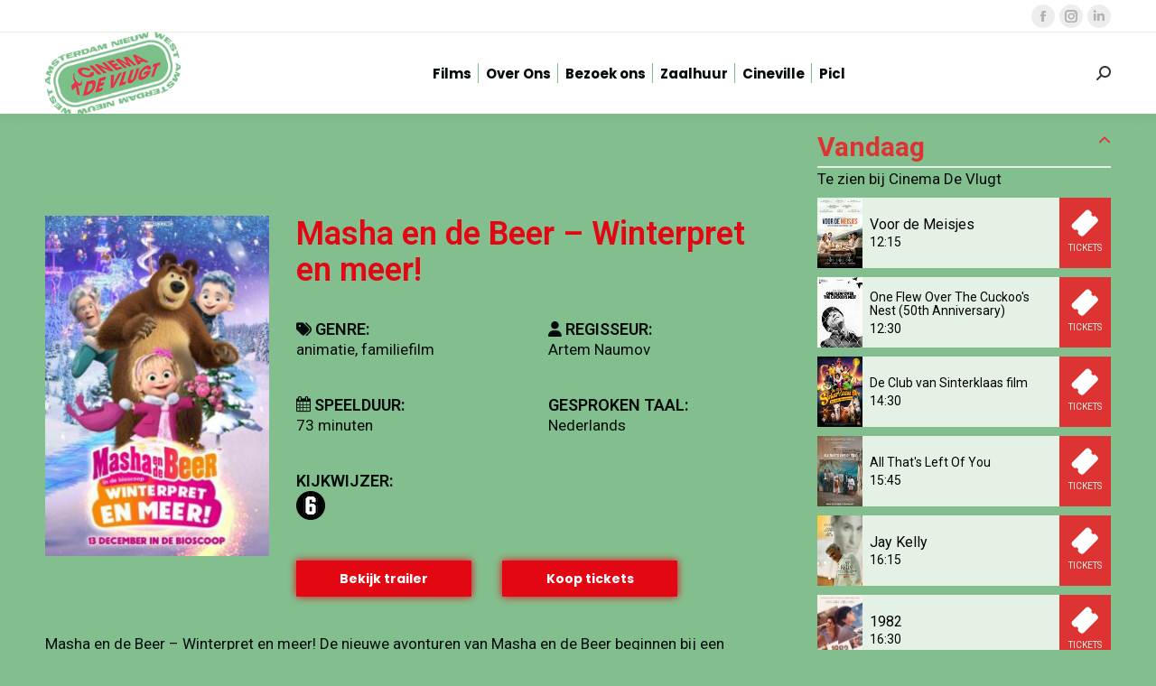

--- FILE ---
content_type: text/html; charset=UTF-8
request_url: https://www.cinemadevlugt.nl/film/masha-en-de-beer-winterpret-en-meer/
body_size: 19732
content:
<!DOCTYPE html>
<!--[if !(IE 6) | !(IE 7) | !(IE 8)  ]><!-->
<html lang="nl-NL" class="no-js">
<!--<![endif]-->
<head>
	<meta charset="UTF-8" />
		<meta name="viewport" content="width=device-width, initial-scale=1, maximum-scale=1, user-scalable=0">
		<meta name="theme-color" content="#e30613"/>	<link rel="profile" href="https://gmpg.org/xfn/11" />
	<style type="text/css" data-type="vc_shortcodes-custom-css">.vc_custom_1658906875094{margin-top: 113px !important;}.vc_custom_1711444741892{margin-top: 30px !important;}.vc_custom_1662369459462{margin-bottom: 0px !important;}.vc_custom_1662369472227{margin-bottom: 0px !important;}.vc_custom_1659356695618{margin-bottom: 0px !important;}.vc_custom_1662369506798{margin-bottom: 0px !important;}.vc_custom_1662369496045{margin-bottom: 0px !important;}.vc_custom_1728471765214{margin-bottom: 0px !important;}.vc_custom_1728471778102{margin-bottom: 0px !important;}.vc_custom_1660230935301{margin-bottom: 20px !important;}.vc_custom_1711720169993{margin-top: 30px !important;}</style><meta name='robots' content='index, follow, max-image-preview:large, max-snippet:-1, max-video-preview:-1' />
	<style>img:is([sizes="auto" i], [sizes^="auto," i]) { contain-intrinsic-size: 3000px 1500px }</style>
	
	<!-- This site is optimized with the Yoast SEO plugin v26.4 - https://yoast.com/wordpress/plugins/seo/ -->
	<title>Masha en de Beer - Winterpret en meer! - Cinema de Vlugt</title>
	<link rel="canonical" href="https://www.cinemadevlugt.nl/film/masha-en-de-beer-winterpret-en-meer/" />
	<meta property="og:locale" content="nl_NL" />
	<meta property="og:type" content="article" />
	<meta property="og:title" content="Masha en de Beer - Winterpret en meer! - Cinema de Vlugt" />
	<meta property="og:description" content="Masha en de Beer – Winterpret en meer! De nieuwe avonturen van Masha en de Beer beginnen bij een bruiloft. En zoals altijd, wanneer Masha van de partij is, volgen er problemen! Masha zorgt voor opschudding als ze zich vermaakt met de sluier van de bruid, op de duiven jaagt en op een kar rond&hellip;" />
	<meta property="og:url" content="https://www.cinemadevlugt.nl/film/masha-en-de-beer-winterpret-en-meer/" />
	<meta property="og:site_name" content="Cinema de Vlugt" />
	<meta property="article:modified_time" content="2025-11-23T16:02:14+00:00" />
	<meta property="og:image" content="https://www.cinemadevlugt.nl/wp-content/uploads/ztickets/media/1476_pos.jpg" />
	<meta property="og:image:width" content="1123" />
	<meta property="og:image:height" content="1600" />
	<meta property="og:image:type" content="image/jpeg" />
	<meta name="twitter:card" content="summary_large_image" />
	<meta name="twitter:label1" content="Geschatte leestijd" />
	<meta name="twitter:data1" content="1 minuut" />
	<script type="application/ld+json" class="yoast-schema-graph">{"@context":"https://schema.org","@graph":[{"@type":"WebPage","@id":"https://www.cinemadevlugt.nl/film/masha-en-de-beer-winterpret-en-meer/","url":"https://www.cinemadevlugt.nl/film/masha-en-de-beer-winterpret-en-meer/","name":"Masha en de Beer - Winterpret en meer! - Cinema de Vlugt","isPartOf":{"@id":"https://www.cinemadevlugt.nl/#website"},"primaryImageOfPage":{"@id":"https://www.cinemadevlugt.nl/film/masha-en-de-beer-winterpret-en-meer/#primaryimage"},"image":{"@id":"https://www.cinemadevlugt.nl/film/masha-en-de-beer-winterpret-en-meer/#primaryimage"},"thumbnailUrl":"https://www.cinemadevlugt.nl/wp-content/uploads/ztickets/media/1476_pos.jpg","datePublished":"2023-11-07T14:00:11+00:00","dateModified":"2025-11-23T16:02:14+00:00","breadcrumb":{"@id":"https://www.cinemadevlugt.nl/film/masha-en-de-beer-winterpret-en-meer/#breadcrumb"},"inLanguage":"nl-NL","potentialAction":[{"@type":"ReadAction","target":["https://www.cinemadevlugt.nl/film/masha-en-de-beer-winterpret-en-meer/"]}]},{"@type":"ImageObject","inLanguage":"nl-NL","@id":"https://www.cinemadevlugt.nl/film/masha-en-de-beer-winterpret-en-meer/#primaryimage","url":"https://www.cinemadevlugt.nl/wp-content/uploads/ztickets/media/1476_pos.jpg","contentUrl":"https://www.cinemadevlugt.nl/wp-content/uploads/ztickets/media/1476_pos.jpg","width":1123,"height":1600},{"@type":"BreadcrumbList","@id":"https://www.cinemadevlugt.nl/film/masha-en-de-beer-winterpret-en-meer/#breadcrumb","itemListElement":[{"@type":"ListItem","position":1,"name":"Home","item":"https://www.cinemadevlugt.nl/"},{"@type":"ListItem","position":2,"name":"Movies","item":"https://www.cinemadevlugt.nl/film/"},{"@type":"ListItem","position":3,"name":"Masha en de Beer &#8211; Winterpret en meer!"}]},{"@type":"WebSite","@id":"https://www.cinemadevlugt.nl/#website","url":"https://www.cinemadevlugt.nl/","name":"Cinema de Vlugt","description":"Een film(t)huis voor iedereen","potentialAction":[{"@type":"SearchAction","target":{"@type":"EntryPoint","urlTemplate":"https://www.cinemadevlugt.nl/?s={search_term_string}"},"query-input":{"@type":"PropertyValueSpecification","valueRequired":true,"valueName":"search_term_string"}}],"inLanguage":"nl-NL"}]}</script>
	<!-- / Yoast SEO plugin. -->


<script type='application/javascript'  id='pys-version-script'>console.log('PixelYourSite Free version 11.1.3');</script>
<link rel='dns-prefetch' href='//fonts.googleapis.com' />
<link rel="alternate" type="application/rss+xml" title="Cinema de Vlugt &raquo; feed" href="https://www.cinemadevlugt.nl/feed/" />
<link rel="alternate" type="application/rss+xml" title="Cinema de Vlugt &raquo; reacties feed" href="https://www.cinemadevlugt.nl/comments/feed/" />
<script>
window._wpemojiSettings = {"baseUrl":"https:\/\/s.w.org\/images\/core\/emoji\/16.0.1\/72x72\/","ext":".png","svgUrl":"https:\/\/s.w.org\/images\/core\/emoji\/16.0.1\/svg\/","svgExt":".svg","source":{"concatemoji":"https:\/\/www.cinemadevlugt.nl\/wp-includes\/js\/wp-emoji-release.min.js?ver=6.8.3"}};
/*! This file is auto-generated */
!function(s,n){var o,i,e;function c(e){try{var t={supportTests:e,timestamp:(new Date).valueOf()};sessionStorage.setItem(o,JSON.stringify(t))}catch(e){}}function p(e,t,n){e.clearRect(0,0,e.canvas.width,e.canvas.height),e.fillText(t,0,0);var t=new Uint32Array(e.getImageData(0,0,e.canvas.width,e.canvas.height).data),a=(e.clearRect(0,0,e.canvas.width,e.canvas.height),e.fillText(n,0,0),new Uint32Array(e.getImageData(0,0,e.canvas.width,e.canvas.height).data));return t.every(function(e,t){return e===a[t]})}function u(e,t){e.clearRect(0,0,e.canvas.width,e.canvas.height),e.fillText(t,0,0);for(var n=e.getImageData(16,16,1,1),a=0;a<n.data.length;a++)if(0!==n.data[a])return!1;return!0}function f(e,t,n,a){switch(t){case"flag":return n(e,"\ud83c\udff3\ufe0f\u200d\u26a7\ufe0f","\ud83c\udff3\ufe0f\u200b\u26a7\ufe0f")?!1:!n(e,"\ud83c\udde8\ud83c\uddf6","\ud83c\udde8\u200b\ud83c\uddf6")&&!n(e,"\ud83c\udff4\udb40\udc67\udb40\udc62\udb40\udc65\udb40\udc6e\udb40\udc67\udb40\udc7f","\ud83c\udff4\u200b\udb40\udc67\u200b\udb40\udc62\u200b\udb40\udc65\u200b\udb40\udc6e\u200b\udb40\udc67\u200b\udb40\udc7f");case"emoji":return!a(e,"\ud83e\udedf")}return!1}function g(e,t,n,a){var r="undefined"!=typeof WorkerGlobalScope&&self instanceof WorkerGlobalScope?new OffscreenCanvas(300,150):s.createElement("canvas"),o=r.getContext("2d",{willReadFrequently:!0}),i=(o.textBaseline="top",o.font="600 32px Arial",{});return e.forEach(function(e){i[e]=t(o,e,n,a)}),i}function t(e){var t=s.createElement("script");t.src=e,t.defer=!0,s.head.appendChild(t)}"undefined"!=typeof Promise&&(o="wpEmojiSettingsSupports",i=["flag","emoji"],n.supports={everything:!0,everythingExceptFlag:!0},e=new Promise(function(e){s.addEventListener("DOMContentLoaded",e,{once:!0})}),new Promise(function(t){var n=function(){try{var e=JSON.parse(sessionStorage.getItem(o));if("object"==typeof e&&"number"==typeof e.timestamp&&(new Date).valueOf()<e.timestamp+604800&&"object"==typeof e.supportTests)return e.supportTests}catch(e){}return null}();if(!n){if("undefined"!=typeof Worker&&"undefined"!=typeof OffscreenCanvas&&"undefined"!=typeof URL&&URL.createObjectURL&&"undefined"!=typeof Blob)try{var e="postMessage("+g.toString()+"("+[JSON.stringify(i),f.toString(),p.toString(),u.toString()].join(",")+"));",a=new Blob([e],{type:"text/javascript"}),r=new Worker(URL.createObjectURL(a),{name:"wpTestEmojiSupports"});return void(r.onmessage=function(e){c(n=e.data),r.terminate(),t(n)})}catch(e){}c(n=g(i,f,p,u))}t(n)}).then(function(e){for(var t in e)n.supports[t]=e[t],n.supports.everything=n.supports.everything&&n.supports[t],"flag"!==t&&(n.supports.everythingExceptFlag=n.supports.everythingExceptFlag&&n.supports[t]);n.supports.everythingExceptFlag=n.supports.everythingExceptFlag&&!n.supports.flag,n.DOMReady=!1,n.readyCallback=function(){n.DOMReady=!0}}).then(function(){return e}).then(function(){var e;n.supports.everything||(n.readyCallback(),(e=n.source||{}).concatemoji?t(e.concatemoji):e.wpemoji&&e.twemoji&&(t(e.twemoji),t(e.wpemoji)))}))}((window,document),window._wpemojiSettings);
</script>
<style id='wp-emoji-styles-inline-css'>

	img.wp-smiley, img.emoji {
		display: inline !important;
		border: none !important;
		box-shadow: none !important;
		height: 1em !important;
		width: 1em !important;
		margin: 0 0.07em !important;
		vertical-align: -0.1em !important;
		background: none !important;
		padding: 0 !important;
	}
</style>
<link rel='stylesheet' id='wp-components-css' href='https://www.cinemadevlugt.nl/wp-includes/css/dist/components/style.min.css?ver=6.8.3' media='all' />
<link rel='stylesheet' id='wp-preferences-css' href='https://www.cinemadevlugt.nl/wp-includes/css/dist/preferences/style.min.css?ver=6.8.3' media='all' />
<link rel='stylesheet' id='wp-block-editor-css' href='https://www.cinemadevlugt.nl/wp-includes/css/dist/block-editor/style.min.css?ver=6.8.3' media='all' />
<link rel='stylesheet' id='popup-maker-block-library-style-css' href='https://www.cinemadevlugt.nl/wp-content/plugins/popup-maker/dist/packages/block-library-style.css?ver=dbea705cfafe089d65f1' media='all' />
<link rel='stylesheet' id='contact-form-7-css' href='https://www.cinemadevlugt.nl/wp-content/plugins/contact-form-7/includes/css/styles.css?ver=6.1.3' media='all' />
<link rel='stylesheet' id='cf7-extension-front-style-css' href='https://www.cinemadevlugt.nl/wp-content/plugins/extensions-for-cf7/assets/css/cf7-extension-front-style.css?ver=3.3.5' media='all' />
<link rel='stylesheet' id='wpcf7-redirect-script-frontend-css' href='https://www.cinemadevlugt.nl/wp-content/plugins/wpcf7-redirect/build/assets/frontend-script.css?ver=2c532d7e2be36f6af233' media='all' />
<link rel='stylesheet' id='styleztickets-css' href='https://www.cinemadevlugt.nl/wp-content/plugins/ztickets/css/style.css?ver=6.8.3' media='all' />
<link rel='stylesheet' id='ztickets-agenda-css' href='https://www.cinemadevlugt.nl/wp-content/plugins/ztickets/widgets/agenda/css/ztickets-agenda.css?ver=6.8.3' media='all' />
<link rel='stylesheet' id='ztickets-posters-css' href='https://www.cinemadevlugt.nl/wp-content/plugins/ztickets/widgets/posters/css/ztickets-posters.css?ver=6.8.3' media='all' />
<link rel='stylesheet' id='ztickets-movielist-css' href='https://www.cinemadevlugt.nl/wp-content/plugins/ztickets/widgets/movielist/css/ztickets-movielist.min.css?ver=6.8.3' media='all' />
<link rel='stylesheet' id='forms-for-campaign-monitor-custom_cm_monitor_css-css' href='https://www.cinemadevlugt.nl/wp-content/plugins/forms-for-campaign-monitor/forms/views/public/css/app.css?ver=1.0.0' media='all' />
<link rel='stylesheet' id='single-zmovie-css' href='https://www.cinemadevlugt.nl/wp-content/themes/cinemadevlucht/single-zmovie.css?ver=1.0.1' media='all' />
<link rel='stylesheet' id='zmovie-archive-css' href='https://www.cinemadevlugt.nl/wp-content/themes/cinemadevlucht/zmovie-archive.css?ver=1.0.0' media='all' />
<link rel='stylesheet' id='the7-font-css' href='https://www.cinemadevlugt.nl/wp-content/themes/dt-the7/fonts/icomoon-the7-font/icomoon-the7-font.min.css?ver=12.8.0.2' media='all' />
<link rel='stylesheet' id='the7-awesome-fonts-css' href='https://www.cinemadevlugt.nl/wp-content/themes/dt-the7/fonts/FontAwesome/css/all.min.css?ver=12.8.0.2' media='all' />
<link rel='stylesheet' id='the7-Defaults-css' href='https://www.cinemadevlugt.nl/wp-content/uploads/smile_fonts/Defaults/Defaults.css?ver=6.8.3' media='all' />
<link rel='stylesheet' id='dt-web-fonts-css' href='https://fonts.googleapis.com/css?family=Roboto:400,400normal,500,600,600normal,700%7CPoppins:400,600,700&#038;display=swap' media='all' />
<link rel='stylesheet' id='dt-main-css' href='https://www.cinemadevlugt.nl/wp-content/themes/dt-the7/css/main.min.css?ver=12.8.0.2' media='all' />
<link rel='stylesheet' id='the7-custom-scrollbar-css' href='https://www.cinemadevlugt.nl/wp-content/themes/dt-the7/lib/custom-scrollbar/custom-scrollbar.min.css?ver=12.8.0.2' media='all' />
<link rel='stylesheet' id='the7-wpbakery-css' href='https://www.cinemadevlugt.nl/wp-content/themes/dt-the7/css/wpbakery.min.css?ver=12.8.0.2' media='all' />
<link rel='stylesheet' id='the7-css-vars-css' href='https://www.cinemadevlugt.nl/wp-content/uploads/the7-css/css-vars.css?ver=5422e6fd93cb' media='all' />
<link rel='stylesheet' id='dt-custom-css' href='https://www.cinemadevlugt.nl/wp-content/uploads/the7-css/custom.css?ver=5422e6fd93cb' media='all' />
<link rel='stylesheet' id='dt-media-css' href='https://www.cinemadevlugt.nl/wp-content/uploads/the7-css/media.css?ver=5422e6fd93cb' media='all' />
<link rel='stylesheet' id='the7-elements-css' href='https://www.cinemadevlugt.nl/wp-content/uploads/the7-css/post-type-dynamic.css?ver=5422e6fd93cb' media='all' />
<link rel='stylesheet' id='style-css' href='https://www.cinemadevlugt.nl/wp-content/themes/cinemadevlucht/style.css?ver=12.8.0.2' media='all' />
<script id="jquery-core-js-extra">
var pysFacebookRest = {"restApiUrl":"https:\/\/www.cinemadevlugt.nl\/wp-json\/pys-facebook\/v1\/event","debug":""};
</script>
<script src="https://www.cinemadevlugt.nl/wp-includes/js/jquery/jquery.min.js?ver=3.7.1" id="jquery-core-js"></script>
<script src="https://www.cinemadevlugt.nl/wp-includes/js/jquery/jquery-migrate.min.js?ver=3.4.1" id="jquery-migrate-js"></script>
<script src="https://www.cinemadevlugt.nl/wp-content/plugins/ztickets/widgets/agenda/js/ztickets-agenda-collapse.js?ver=6.8.3" id="ztickets-agenda-collapse-js"></script>
<script src="https://www.cinemadevlugt.nl/wp-content/plugins/ztickets/widgets/posters/js/ztickets-posters-filter.js?ver=6.8.3" id="ztickets-posters-filter-js"></script>
<script src="https://www.cinemadevlugt.nl/wp-content/themes/cinemadevlucht/js/jquery-modal-video.js?ver=2.4.6" id="modal_video-js"></script>
<script src="https://www.cinemadevlugt.nl/wp-content/themes/cinemadevlucht/js/scripts.js?ver=1.0.0" id="child-js-js"></script>
<script src="https://www.cinemadevlugt.nl/wp-content/plugins/pixelyoursite/dist/scripts/jquery.bind-first-0.2.3.min.js?ver=6.8.3" id="jquery-bind-first-js"></script>
<script src="https://www.cinemadevlugt.nl/wp-content/plugins/pixelyoursite/dist/scripts/js.cookie-2.1.3.min.js?ver=2.1.3" id="js-cookie-pys-js"></script>
<script src="https://www.cinemadevlugt.nl/wp-content/plugins/pixelyoursite/dist/scripts/tld.min.js?ver=2.3.1" id="js-tld-js"></script>
<script id="pys-js-extra">
var pysOptions = {"staticEvents":{"facebook":{"init_event":[{"delay":0,"type":"static","ajaxFire":false,"name":"PageView","pixelIds":["2091927737874179"],"eventID":"03590bc5-a567-42f6-9a17-ebb6f1129e20","params":{"page_title":"Masha en de Beer - Winterpret en meer!","post_type":"zmovie","post_id":2134,"plugin":"PixelYourSite","user_role":"guest","event_url":"www.cinemadevlugt.nl\/film\/masha-en-de-beer-winterpret-en-meer\/"},"e_id":"init_event","ids":[],"hasTimeWindow":false,"timeWindow":0,"woo_order":"","edd_order":""}]}},"dynamicEvents":[],"triggerEvents":[],"triggerEventTypes":[],"facebook":{"pixelIds":["2091927737874179"],"advancedMatching":{"external_id":"febbaadbaabafcdcbacaaafaa"},"advancedMatchingEnabled":true,"removeMetadata":false,"wooVariableAsSimple":false,"serverApiEnabled":true,"wooCRSendFromServer":false,"send_external_id":null,"enabled_medical":false,"do_not_track_medical_param":["event_url","post_title","page_title","landing_page","content_name","categories","category_name","tags"],"meta_ldu":false},"debug":"","siteUrl":"https:\/\/www.cinemadevlugt.nl","ajaxUrl":"https:\/\/www.cinemadevlugt.nl\/wp-admin\/admin-ajax.php","ajax_event":"f0b18f628e","enable_remove_download_url_param":"1","cookie_duration":"7","last_visit_duration":"60","enable_success_send_form":"","ajaxForServerEvent":"1","ajaxForServerStaticEvent":"1","useSendBeacon":"1","send_external_id":"1","external_id_expire":"180","track_cookie_for_subdomains":"1","google_consent_mode":"1","gdpr":{"ajax_enabled":false,"all_disabled_by_api":false,"facebook_disabled_by_api":false,"analytics_disabled_by_api":false,"google_ads_disabled_by_api":false,"pinterest_disabled_by_api":false,"bing_disabled_by_api":false,"externalID_disabled_by_api":false,"facebook_prior_consent_enabled":true,"analytics_prior_consent_enabled":true,"google_ads_prior_consent_enabled":null,"pinterest_prior_consent_enabled":true,"bing_prior_consent_enabled":true,"cookiebot_integration_enabled":false,"cookiebot_facebook_consent_category":"marketing","cookiebot_analytics_consent_category":"statistics","cookiebot_tiktok_consent_category":"marketing","cookiebot_google_ads_consent_category":"marketing","cookiebot_pinterest_consent_category":"marketing","cookiebot_bing_consent_category":"marketing","consent_magic_integration_enabled":false,"real_cookie_banner_integration_enabled":false,"cookie_notice_integration_enabled":false,"cookie_law_info_integration_enabled":false,"analytics_storage":{"enabled":true,"value":"granted","filter":false},"ad_storage":{"enabled":true,"value":"granted","filter":false},"ad_user_data":{"enabled":true,"value":"granted","filter":false},"ad_personalization":{"enabled":true,"value":"granted","filter":false}},"cookie":{"disabled_all_cookie":false,"disabled_start_session_cookie":false,"disabled_advanced_form_data_cookie":false,"disabled_landing_page_cookie":false,"disabled_first_visit_cookie":false,"disabled_trafficsource_cookie":false,"disabled_utmTerms_cookie":false,"disabled_utmId_cookie":false},"tracking_analytics":{"TrafficSource":"direct","TrafficLanding":"undefined","TrafficUtms":[],"TrafficUtmsId":[]},"GATags":{"ga_datalayer_type":"default","ga_datalayer_name":"dataLayerPYS"},"woo":{"enabled":false},"edd":{"enabled":false},"cache_bypass":"1763923984"};
</script>
<script src="https://www.cinemadevlugt.nl/wp-content/plugins/pixelyoursite/dist/scripts/public.js?ver=11.1.3" id="pys-js"></script>
<script id="dt-above-fold-js-extra">
var dtLocal = {"themeUrl":"https:\/\/www.cinemadevlugt.nl\/wp-content\/themes\/dt-the7","passText":"Om deze pagina te bekijken kun je hier je wachtwoord invoeren:","moreButtonText":{"loading":"Laden\u2026","loadMore":"Laad meer"},"postID":"2134","ajaxurl":"https:\/\/www.cinemadevlugt.nl\/wp-admin\/admin-ajax.php","REST":{"baseUrl":"https:\/\/www.cinemadevlugt.nl\/wp-json\/the7\/v1","endpoints":{"sendMail":"\/send-mail"}},"contactMessages":{"required":"One or more fields have an error. Please check and try again.","terms":"Graag de privacy policy accepteren.","fillTheCaptchaError":"Graag de captha invullen."},"captchaSiteKey":"","ajaxNonce":"0f5de3824b","pageData":"","themeSettings":{"smoothScroll":"off","lazyLoading":false,"desktopHeader":{"height":90},"ToggleCaptionEnabled":"disabled","ToggleCaption":"Navigation","floatingHeader":{"showAfter":94,"showMenu":true,"height":60,"logo":{"showLogo":true,"html":"<img class=\" preload-me\" src=\"https:\/\/www.cinemadevlugt.nl\/wp-content\/uploads\/2025\/08\/cinema-de-vlugt-logo-44.png\" srcset=\"https:\/\/www.cinemadevlugt.nl\/wp-content\/uploads\/2025\/08\/cinema-de-vlugt-logo-44.png 44w, https:\/\/www.cinemadevlugt.nl\/wp-content\/uploads\/2025\/08\/cinema-de-vlugt-logo-88.png 88w\" width=\"44\" height=\"27\"   sizes=\"44px\" alt=\"Cinema de Vlugt\" \/>","url":"https:\/\/www.cinemadevlugt.nl\/"}},"topLine":{"floatingTopLine":{"logo":{"showLogo":false,"html":""}}},"mobileHeader":{"firstSwitchPoint":1006,"secondSwitchPoint":778,"firstSwitchPointHeight":60,"secondSwitchPointHeight":60,"mobileToggleCaptionEnabled":"disabled","mobileToggleCaption":"Menu"},"stickyMobileHeaderFirstSwitch":{"logo":{"html":"<img class=\" preload-me\" src=\"https:\/\/www.cinemadevlugt.nl\/wp-content\/uploads\/2025\/08\/cinema-de-vlugt-logo-44.png\" srcset=\"https:\/\/www.cinemadevlugt.nl\/wp-content\/uploads\/2025\/08\/cinema-de-vlugt-logo-44.png 44w, https:\/\/www.cinemadevlugt.nl\/wp-content\/uploads\/2025\/08\/cinema-de-vlugt-logo-88.png 88w\" width=\"44\" height=\"27\"   sizes=\"44px\" alt=\"Cinema de Vlugt\" \/>"}},"stickyMobileHeaderSecondSwitch":{"logo":{"html":"<img class=\" preload-me\" src=\"https:\/\/www.cinemadevlugt.nl\/wp-content\/uploads\/2025\/08\/cinema-de-vlugt-logo-44.png\" srcset=\"https:\/\/www.cinemadevlugt.nl\/wp-content\/uploads\/2025\/08\/cinema-de-vlugt-logo-44.png 44w, https:\/\/www.cinemadevlugt.nl\/wp-content\/uploads\/2025\/08\/cinema-de-vlugt-logo-88.png 88w\" width=\"44\" height=\"27\"   sizes=\"44px\" alt=\"Cinema de Vlugt\" \/>"}},"sidebar":{"switchPoint":992},"boxedWidth":"1280px"},"VCMobileScreenWidth":"768"};
var dtShare = {"shareButtonText":{"facebook":"Deel op Facebook","twitter":"Share on X","pinterest":"Pin it","linkedin":"Deel op LinkedIn","whatsapp":"Deel via WhatsApp"},"overlayOpacity":"85"};
</script>
<script src="https://www.cinemadevlugt.nl/wp-content/themes/dt-the7/js/above-the-fold.min.js?ver=12.8.0.2" id="dt-above-fold-js"></script>
<script></script><link rel="https://api.w.org/" href="https://www.cinemadevlugt.nl/wp-json/" /><link rel="EditURI" type="application/rsd+xml" title="RSD" href="https://www.cinemadevlugt.nl/xmlrpc.php?rsd" />
<meta name="generator" content="WordPress 6.8.3" />
<link rel='shortlink' href='https://www.cinemadevlugt.nl/?p=2134' />
<link rel="alternate" title="oEmbed (JSON)" type="application/json+oembed" href="https://www.cinemadevlugt.nl/wp-json/oembed/1.0/embed?url=https%3A%2F%2Fwww.cinemadevlugt.nl%2Ffilm%2Fmasha-en-de-beer-winterpret-en-meer%2F" />
<link rel="alternate" title="oEmbed (XML)" type="text/xml+oembed" href="https://www.cinemadevlugt.nl/wp-json/oembed/1.0/embed?url=https%3A%2F%2Fwww.cinemadevlugt.nl%2Ffilm%2Fmasha-en-de-beer-winterpret-en-meer%2F&#038;format=xml" />
<meta name="facebook-domain-verification" content="e6wjn4whu6o0kxlllgd6pe4vwt23iz" /><!-- Google Tag Manager -->
    <script>(function(w,d,s,l,i){w[l]=w[l]||[];w[l].push({'gtm.start':
    new Date().getTime(),event:'gtm.js'});var f=d.getElementsByTagName(s)[0],
    j=d.createElement(s),dl=l!='dataLayer'?'&l='+l:'';j.async=true;j.src=
    'https://www.googletagmanager.com/gtm.js?id='+i+dl;f.parentNode.insertBefore(j,f);
    })(window,document,'script','dataLayer','GTM-WXXQQRHP');</script>
    <!-- End Google Tag Manager -->
  <meta name="generator" content="Powered by WPBakery Page Builder - drag and drop page builder for WordPress."/>
<meta name="generator" content="Powered by Slider Revolution 6.7.38 - responsive, Mobile-Friendly Slider Plugin for WordPress with comfortable drag and drop interface." />
<link rel="icon" href="https://www.cinemadevlugt.nl/wp-content/uploads/2022/07/cropped-logo-cdvlugt-768-32x32.png" sizes="32x32" />
<link rel="icon" href="https://www.cinemadevlugt.nl/wp-content/uploads/2022/07/cropped-logo-cdvlugt-768-192x192.png" sizes="192x192" />
<link rel="apple-touch-icon" href="https://www.cinemadevlugt.nl/wp-content/uploads/2022/07/cropped-logo-cdvlugt-768-180x180.png" />
<meta name="msapplication-TileImage" content="https://www.cinemadevlugt.nl/wp-content/uploads/2022/07/cropped-logo-cdvlugt-768-270x270.png" />
<script>function setREVStartSize(e){
			//window.requestAnimationFrame(function() {
				window.RSIW = window.RSIW===undefined ? window.innerWidth : window.RSIW;
				window.RSIH = window.RSIH===undefined ? window.innerHeight : window.RSIH;
				try {
					var pw = document.getElementById(e.c).parentNode.offsetWidth,
						newh;
					pw = pw===0 || isNaN(pw) || (e.l=="fullwidth" || e.layout=="fullwidth") ? window.RSIW : pw;
					e.tabw = e.tabw===undefined ? 0 : parseInt(e.tabw);
					e.thumbw = e.thumbw===undefined ? 0 : parseInt(e.thumbw);
					e.tabh = e.tabh===undefined ? 0 : parseInt(e.tabh);
					e.thumbh = e.thumbh===undefined ? 0 : parseInt(e.thumbh);
					e.tabhide = e.tabhide===undefined ? 0 : parseInt(e.tabhide);
					e.thumbhide = e.thumbhide===undefined ? 0 : parseInt(e.thumbhide);
					e.mh = e.mh===undefined || e.mh=="" || e.mh==="auto" ? 0 : parseInt(e.mh,0);
					if(e.layout==="fullscreen" || e.l==="fullscreen")
						newh = Math.max(e.mh,window.RSIH);
					else{
						e.gw = Array.isArray(e.gw) ? e.gw : [e.gw];
						for (var i in e.rl) if (e.gw[i]===undefined || e.gw[i]===0) e.gw[i] = e.gw[i-1];
						e.gh = e.el===undefined || e.el==="" || (Array.isArray(e.el) && e.el.length==0)? e.gh : e.el;
						e.gh = Array.isArray(e.gh) ? e.gh : [e.gh];
						for (var i in e.rl) if (e.gh[i]===undefined || e.gh[i]===0) e.gh[i] = e.gh[i-1];
											
						var nl = new Array(e.rl.length),
							ix = 0,
							sl;
						e.tabw = e.tabhide>=pw ? 0 : e.tabw;
						e.thumbw = e.thumbhide>=pw ? 0 : e.thumbw;
						e.tabh = e.tabhide>=pw ? 0 : e.tabh;
						e.thumbh = e.thumbhide>=pw ? 0 : e.thumbh;
						for (var i in e.rl) nl[i] = e.rl[i]<window.RSIW ? 0 : e.rl[i];
						sl = nl[0];
						for (var i in nl) if (sl>nl[i] && nl[i]>0) { sl = nl[i]; ix=i;}
						var m = pw>(e.gw[ix]+e.tabw+e.thumbw) ? 1 : (pw-(e.tabw+e.thumbw)) / (e.gw[ix]);
						newh =  (e.gh[ix] * m) + (e.tabh + e.thumbh);
					}
					var el = document.getElementById(e.c);
					if (el!==null && el) el.style.height = newh+"px";
					el = document.getElementById(e.c+"_wrapper");
					if (el!==null && el) {
						el.style.height = newh+"px";
						el.style.display = "block";
					}
				} catch(e){
					console.log("Failure at Presize of Slider:" + e)
				}
			//});
		  };</script>
<noscript><style> .wpb_animate_when_almost_visible { opacity: 1; }</style></noscript><!-- Google tag (gtag.js) --> <script async src="https://www.googletagmanager.com/gtag/js?id=GTM-WXXQQRHP"></script>
<script> window.dataLayer = window.dataLayer || []; function
gtag(){dataLayer.push(arguments);} gtag('js', new Date());
gtag('config', 'GTM-WXXQQRHP'); </script>
<html><meta name="ahrefs-site-verification" content="49b5a83ad8ab390d02b95ffc53b7006d83149ea08a1c20da64e2239346f10ee8"></html>
<script src="https://analytics.ahrefs.com/analytics.js" data-key="U0h5EQKbP3oyVWVhKBE7Nw" async></script><style id='the7-custom-inline-css' type='text/css'>
body.single-zmovie .mobile-only{display:none}
@media only screen and (max-width: 767px) {
    body.single-zmovie .mobile-only{display:block}
    body.single-zmovie .desktop-only{display:none}
		.rodeknop {margin-bottom: 10px}
		.rodeknop > a {padding: 5px 10px !important;font-size: 12px !important;}	
}
.wpcf7-checkbox > .wpcf7-list-item {width: 100%;display: block}
.arrows-hover-bg-on.owl-carousel .owl-nav div::after,
.arrows-bg-on.owl-carousel .owl-nav div::before{background-color:transparent}
/*.owl-next{float: right !important;position: relative !important;}

#zalen .owl-nav {
	width: 100%;
	margin-top: -17px;
	position: absolute;
	top: 50%;
}*/

#offerte .row {
	width: 100%;
	display: flex;
	gap: 15px;
}

#offerte .col {
	width: 100%;
}

#offerte .col50 {
	width: 50%;
}

#offerte p > label {
	display: block;
	font-weight: bold;
}

#offerte span {
	
}

#offerte textarea {
	height: 100px
}
.rodeknop {
	
}

.rodeknop > a {
	background-color: #e30613 !important;
	background-image: none !important;
	border: 0 !important;
	font-weight:bold;
}

</style>
	<link rel="stylesheet" href="https://use.typekit.net/vjz4xqg.css">
</head>
<body id="the7-body" class="wp-singular zmovie-template-default single single-zmovie postid-2134 wp-embed-responsive wp-theme-dt-the7 wp-child-theme-cinemadevlucht the7-core-ver-2.7.12 no-comments dt-responsive-on right-mobile-menu-close-icon ouside-menu-close-icon mobile-hamburger-close-bg-enable  minus-medium-mobile-menu-close-icon fade-medium-menu-close-icon srcset-enabled btn-flat custom-btn-color custom-btn-hover-color phantom-sticky phantom-shadow-decoration phantom-custom-logo-on sticky-mobile-header top-header first-switch-logo-left first-switch-menu-right second-switch-logo-left second-switch-menu-right right-mobile-menu layzr-loading-on no-avatars popup-message-style the7-ver-12.8.0.2 dt-fa-compatibility wpb-js-composer js-comp-ver-8.7.2 vc_responsive">
<!-- The7 12.8.0.2 -->
<!-- Google Tag Manager (noscript) -->
    <noscript><iframe src="https://www.googletagmanager.com/ns.html?id=GTM-WXXQQRHP"
    height="0" width="0" style="display:none;visibility:hidden"></iframe></noscript>
    <!-- End Google Tag Manager (noscript) -->
  
<div id="page" >
	<a class="skip-link screen-reader-text" href="#content">Spring naar content</a>

<div class="masthead inline-header center widgets full-height dividers shadow-decoration shadow-mobile-header-decoration small-mobile-menu-icon show-sub-menu-on-hover show-device-logo show-mobile-logo" >

	<div class="top-bar full-width-line top-bar-line-hide">
	<div class="top-bar-bg" ></div>
	<div class="mini-widgets left-widgets"></div><div class="right-widgets mini-widgets"><div class="soc-ico show-on-desktop in-top-bar-right in-menu-second-switch custom-bg disabled-border border-off hover-accent-bg hover-disabled-border  hover-border-off"><a title="Facebook page opens in new window" href="https://www.facebook.com/cinemadevlugt/" target="_blank" class="facebook"><span class="soc-font-icon"></span><span class="screen-reader-text">Facebook page opens in new window</span></a><a title="Instagram page opens in new window" href="https://www.instagram.com/cinemadevlugt/" target="_blank" class="instagram"><span class="soc-font-icon"></span><span class="screen-reader-text">Instagram page opens in new window</span></a><a title="Linkedin page opens in new window" href="https://www.linkedin.com/company/oxville-cinema/" target="_blank" class="linkedin"><span class="soc-font-icon"></span><span class="screen-reader-text">Linkedin page opens in new window</span></a></div></div></div>

	<header class="header-bar" role="banner">

		<div class="branding">
	<div id="site-title" class="assistive-text">Cinema de Vlugt</div>
	<div id="site-description" class="assistive-text">Een film(t)huis voor iedereen</div>
	<a class="" href="https://www.cinemadevlugt.nl/"><img class=" preload-me" src="https://www.cinemadevlugt.nl/wp-content/uploads/2025/08/cinema-de-vlugt-logo-200.png" srcset="https://www.cinemadevlugt.nl/wp-content/uploads/2025/08/cinema-de-vlugt-logo-200.png 200w, https://www.cinemadevlugt.nl/wp-content/uploads/2025/08/cinema-de-vlugt-logo-400.png 400w" width="200" height="124"   sizes="200px" alt="Cinema de Vlugt" /><img class="mobile-logo preload-me" src="https://www.cinemadevlugt.nl/wp-content/uploads/2025/08/cinema-de-vlugt-logo-44.png" srcset="https://www.cinemadevlugt.nl/wp-content/uploads/2025/08/cinema-de-vlugt-logo-44.png 44w, https://www.cinemadevlugt.nl/wp-content/uploads/2025/08/cinema-de-vlugt-logo-88.png 88w" width="44" height="27"   sizes="44px" alt="Cinema de Vlugt" /></a></div>

		<ul id="primary-menu" class="main-nav underline-decoration from-centre-line outside-item-remove-margin"><li class="menu-item menu-item-type-post_type menu-item-object-page menu-item-has-children menu-item-1088 first has-children depth-0"><a href='https://www.cinemadevlugt.nl/films/' class='not-clickable-item' data-level='1' aria-haspopup='true' aria-expanded='false'><span class="menu-item-text"><span class="menu-text">Films</span></span></a><ul class="sub-nav hover-style-bg level-arrows-on" role="group"><li class="menu-item menu-item-type-post_type menu-item-object-page menu-item-1311 first depth-1"><a href='https://www.cinemadevlugt.nl/kids/' data-level='2'><span class="menu-item-text"><span class="menu-text">Kids</span></span></a></li> <li class="menu-item menu-item-type-post_type menu-item-object-page menu-item-4740 depth-1"><a href='https://www.cinemadevlugt.nl/idfa2025/' data-level='2'><span class="menu-item-text"><span class="menu-text">IDFA 2025</span></span></a></li> <li class="menu-item menu-item-type-post_type menu-item-object-page menu-item-4066 depth-1"><a href='https://www.cinemadevlugt.nl/gurbetsinemasi/' data-level='2'><span class="menu-item-text"><span class="menu-text">Gurbet Sinemasi</span></span></a></li> <li class="menu-item menu-item-type-post_type menu-item-object-page menu-item-4712 depth-1"><a href='https://www.cinemadevlugt.nl/cinemadiaspora/' data-level='2'><span class="menu-item-text"><span class="menu-text">Cinema Diaspora</span></span></a></li> <li class="menu-item menu-item-type-post_type menu-item-object-page menu-item-4127 depth-1"><a href='https://www.cinemadevlugt.nl/studioarabesquo/' data-level='2'><span class="menu-item-text"><span class="menu-text">Studio Arabesquo</span></span></a></li> <li class="menu-item menu-item-type-post_type menu-item-object-page menu-item-4708 depth-1"><a href='https://www.cinemadevlugt.nl/nadine-labaki/' data-level='2'><span class="menu-item-text"><span class="menu-text">Safar Cinema: Nadine Labaki</span></span></a></li> <li class="menu-item menu-item-type-post_type menu-item-object-page menu-item-4228 depth-1"><a href='https://www.cinemadevlugt.nl/greencinema/' data-level='2'><span class="menu-item-text"><span class="menu-text">Green Cinema</span></span></a></li> <li class="menu-item menu-item-type-post_type menu-item-object-page menu-item-4238 depth-1"><a href='https://www.cinemadevlugt.nl/queercinema/' data-level='2'><span class="menu-item-text"><span class="menu-text">Queer Cinema</span></span></a></li> <li class="menu-item menu-item-type-post_type menu-item-object-page menu-item-3622 depth-1"><a href='https://www.cinemadevlugt.nl/blackcinema/' data-level='2'><span class="menu-item-text"><span class="menu-text">Black Cinema</span></span></a></li> <li class="menu-item menu-item-type-post_type menu-item-object-page menu-item-876 depth-1"><a href='https://www.cinemadevlugt.nl/specials/' data-level='2'><span class="menu-item-text"><span class="menu-text">Specials</span></span></a></li> <li class="menu-item menu-item-type-post_type menu-item-object-page menu-item-1310 depth-1"><a href='https://www.cinemadevlugt.nl/verwacht/' data-level='2'><span class="menu-item-text"><span class="menu-text">Verwacht</span></span></a></li> </ul></li> <li class="menu-item menu-item-type-post_type menu-item-object-page menu-item-has-children menu-item-879 has-children depth-0"><a href='https://www.cinemadevlugt.nl/over-ons/' class='not-clickable-item' data-level='1' aria-haspopup='true' aria-expanded='false'><span class="menu-item-text"><span class="menu-text">Over Ons</span></span></a><ul class="sub-nav hover-style-bg level-arrows-on" role="group"><li class="menu-item menu-item-type-post_type menu-item-object-page menu-item-3787 first depth-1"><a href='https://www.cinemadevlugt.nl/onzemissie/' data-level='2'><span class="menu-item-text"><span class="menu-text">Onze missie</span></span></a></li> <li class="menu-item menu-item-type-post_type menu-item-object-page menu-item-2279 depth-1"><a href='https://www.cinemadevlugt.nl/vacatures/' data-level='2'><span class="menu-item-text"><span class="menu-text">Vacatures</span></span></a></li> <li class="menu-item menu-item-type-post_type menu-item-object-page menu-item-3799 depth-1"><a href='https://www.cinemadevlugt.nl/contact-2/' data-level='2'><span class="menu-item-text"><span class="menu-text">Contact</span></span></a></li> </ul></li> <li class="menu-item menu-item-type-custom menu-item-object-custom menu-item-has-children menu-item-877 has-children depth-0"><a href='#' class='not-clickable-item' data-level='1' aria-haspopup='true' aria-expanded='false'><span class="menu-item-text"><span class="menu-text">Bezoek ons</span></span></a><ul class="sub-nav hover-style-bg level-arrows-on" role="group"><li class="menu-item menu-item-type-post_type menu-item-object-page menu-item-1220 first depth-1"><a href='https://www.cinemadevlugt.nl/locatieenroute/' data-level='2'><span class="menu-item-text"><span class="menu-text">Locatie &#038; Route</span></span></a></li> <li class="menu-item menu-item-type-post_type menu-item-object-page menu-item-878 depth-1"><a href='https://www.cinemadevlugt.nl/contact/' data-level='2'><span class="menu-item-text"><span class="menu-text">Openingstijden</span></span></a></li> <li class="menu-item menu-item-type-post_type menu-item-object-page menu-item-875 depth-1"><a href='https://www.cinemadevlugt.nl/cafe-de-vlugt/' data-level='2'><span class="menu-item-text"><span class="menu-text">Café De Vlugt</span></span></a></li> <li class="menu-item menu-item-type-post_type menu-item-object-page menu-item-881 depth-1"><a href='https://www.cinemadevlugt.nl/toegankelijkheid/' data-level='2'><span class="menu-item-text"><span class="menu-text">Toegankelijkheid</span></span></a></li> <li class="menu-item menu-item-type-post_type menu-item-object-page menu-item-880 depth-1"><a href='https://www.cinemadevlugt.nl/ticketverkoop/' data-level='2'><span class="menu-item-text"><span class="menu-text">Ticketprijzen</span></span></a></li> <li class="menu-item menu-item-type-post_type menu-item-object-page menu-item-1353 depth-1"><a href='https://www.cinemadevlugt.nl/huisregels/' data-level='2'><span class="menu-item-text"><span class="menu-text">Huisregels</span></span></a></li> </ul></li> <li class="menu-item menu-item-type-post_type menu-item-object-page menu-item-4449 depth-0"><a href='https://www.cinemadevlugt.nl/bioscoopzaal-huren/' data-level='1'><span class="menu-item-text"><span class="menu-text">Zaalhuur</span></span></a></li> <li class="menu-item menu-item-type-post_type menu-item-object-page menu-item-1216 depth-0"><a href='https://www.cinemadevlugt.nl/cineville/' data-level='1'><span class="menu-item-text"><span class="menu-text">Cineville</span></span></a></li> <li class="menu-item menu-item-type-post_type menu-item-object-page menu-item-1217 last depth-0"><a href='https://www.cinemadevlugt.nl/picl/' data-level='1'><span class="menu-item-text"><span class="menu-text">Picl</span></span></a></li> </ul>
		<div class="mini-widgets"><div class="mini-search show-on-desktop near-logo-first-switch near-logo-second-switch popup-search custom-icon"><form class="searchform mini-widget-searchform" role="search" method="get" action="https://www.cinemadevlugt.nl/">

	<div class="screen-reader-text">Zoeken:</div>

	
		<a href="" class="submit text-disable"><i class=" mw-icon the7-mw-icon-search-bold"></i></a>
		<div class="popup-search-wrap">
			<input type="text" aria-label="Search" class="field searchform-s" name="s" value="" placeholder="Typ en druk enter…" title="Search form"/>
			<a href="" class="search-icon"  aria-label="Search"><i class="the7-mw-icon-search-bold" aria-hidden="true"></i></a>
		</div>

			<input type="submit" class="assistive-text searchsubmit" value="Go!"/>
</form>
</div></div>
	</header>

</div>
<div role="navigation" aria-label="Main Menu" class="dt-mobile-header mobile-menu-show-divider">
	<div class="dt-close-mobile-menu-icon" aria-label="Close" role="button" tabindex="0"><div class="close-line-wrap"><span class="close-line"></span><span class="close-line"></span><span class="close-line"></span></div></div>	<ul id="mobile-menu" class="mobile-main-nav">
		<li class="menu-item menu-item-type-post_type menu-item-object-page menu-item-has-children menu-item-1088 first has-children depth-0"><a href='https://www.cinemadevlugt.nl/films/' class='not-clickable-item' data-level='1' aria-haspopup='true' aria-expanded='false'><span class="menu-item-text"><span class="menu-text">Films</span></span></a><ul class="sub-nav hover-style-bg level-arrows-on" role="group"><li class="menu-item menu-item-type-post_type menu-item-object-page menu-item-1311 first depth-1"><a href='https://www.cinemadevlugt.nl/kids/' data-level='2'><span class="menu-item-text"><span class="menu-text">Kids</span></span></a></li> <li class="menu-item menu-item-type-post_type menu-item-object-page menu-item-4740 depth-1"><a href='https://www.cinemadevlugt.nl/idfa2025/' data-level='2'><span class="menu-item-text"><span class="menu-text">IDFA 2025</span></span></a></li> <li class="menu-item menu-item-type-post_type menu-item-object-page menu-item-4066 depth-1"><a href='https://www.cinemadevlugt.nl/gurbetsinemasi/' data-level='2'><span class="menu-item-text"><span class="menu-text">Gurbet Sinemasi</span></span></a></li> <li class="menu-item menu-item-type-post_type menu-item-object-page menu-item-4712 depth-1"><a href='https://www.cinemadevlugt.nl/cinemadiaspora/' data-level='2'><span class="menu-item-text"><span class="menu-text">Cinema Diaspora</span></span></a></li> <li class="menu-item menu-item-type-post_type menu-item-object-page menu-item-4127 depth-1"><a href='https://www.cinemadevlugt.nl/studioarabesquo/' data-level='2'><span class="menu-item-text"><span class="menu-text">Studio Arabesquo</span></span></a></li> <li class="menu-item menu-item-type-post_type menu-item-object-page menu-item-4708 depth-1"><a href='https://www.cinemadevlugt.nl/nadine-labaki/' data-level='2'><span class="menu-item-text"><span class="menu-text">Safar Cinema: Nadine Labaki</span></span></a></li> <li class="menu-item menu-item-type-post_type menu-item-object-page menu-item-4228 depth-1"><a href='https://www.cinemadevlugt.nl/greencinema/' data-level='2'><span class="menu-item-text"><span class="menu-text">Green Cinema</span></span></a></li> <li class="menu-item menu-item-type-post_type menu-item-object-page menu-item-4238 depth-1"><a href='https://www.cinemadevlugt.nl/queercinema/' data-level='2'><span class="menu-item-text"><span class="menu-text">Queer Cinema</span></span></a></li> <li class="menu-item menu-item-type-post_type menu-item-object-page menu-item-3622 depth-1"><a href='https://www.cinemadevlugt.nl/blackcinema/' data-level='2'><span class="menu-item-text"><span class="menu-text">Black Cinema</span></span></a></li> <li class="menu-item menu-item-type-post_type menu-item-object-page menu-item-876 depth-1"><a href='https://www.cinemadevlugt.nl/specials/' data-level='2'><span class="menu-item-text"><span class="menu-text">Specials</span></span></a></li> <li class="menu-item menu-item-type-post_type menu-item-object-page menu-item-1310 depth-1"><a href='https://www.cinemadevlugt.nl/verwacht/' data-level='2'><span class="menu-item-text"><span class="menu-text">Verwacht</span></span></a></li> </ul></li> <li class="menu-item menu-item-type-post_type menu-item-object-page menu-item-has-children menu-item-879 has-children depth-0"><a href='https://www.cinemadevlugt.nl/over-ons/' class='not-clickable-item' data-level='1' aria-haspopup='true' aria-expanded='false'><span class="menu-item-text"><span class="menu-text">Over Ons</span></span></a><ul class="sub-nav hover-style-bg level-arrows-on" role="group"><li class="menu-item menu-item-type-post_type menu-item-object-page menu-item-3787 first depth-1"><a href='https://www.cinemadevlugt.nl/onzemissie/' data-level='2'><span class="menu-item-text"><span class="menu-text">Onze missie</span></span></a></li> <li class="menu-item menu-item-type-post_type menu-item-object-page menu-item-2279 depth-1"><a href='https://www.cinemadevlugt.nl/vacatures/' data-level='2'><span class="menu-item-text"><span class="menu-text">Vacatures</span></span></a></li> <li class="menu-item menu-item-type-post_type menu-item-object-page menu-item-3799 depth-1"><a href='https://www.cinemadevlugt.nl/contact-2/' data-level='2'><span class="menu-item-text"><span class="menu-text">Contact</span></span></a></li> </ul></li> <li class="menu-item menu-item-type-custom menu-item-object-custom menu-item-has-children menu-item-877 has-children depth-0"><a href='#' class='not-clickable-item' data-level='1' aria-haspopup='true' aria-expanded='false'><span class="menu-item-text"><span class="menu-text">Bezoek ons</span></span></a><ul class="sub-nav hover-style-bg level-arrows-on" role="group"><li class="menu-item menu-item-type-post_type menu-item-object-page menu-item-1220 first depth-1"><a href='https://www.cinemadevlugt.nl/locatieenroute/' data-level='2'><span class="menu-item-text"><span class="menu-text">Locatie &#038; Route</span></span></a></li> <li class="menu-item menu-item-type-post_type menu-item-object-page menu-item-878 depth-1"><a href='https://www.cinemadevlugt.nl/contact/' data-level='2'><span class="menu-item-text"><span class="menu-text">Openingstijden</span></span></a></li> <li class="menu-item menu-item-type-post_type menu-item-object-page menu-item-875 depth-1"><a href='https://www.cinemadevlugt.nl/cafe-de-vlugt/' data-level='2'><span class="menu-item-text"><span class="menu-text">Café De Vlugt</span></span></a></li> <li class="menu-item menu-item-type-post_type menu-item-object-page menu-item-881 depth-1"><a href='https://www.cinemadevlugt.nl/toegankelijkheid/' data-level='2'><span class="menu-item-text"><span class="menu-text">Toegankelijkheid</span></span></a></li> <li class="menu-item menu-item-type-post_type menu-item-object-page menu-item-880 depth-1"><a href='https://www.cinemadevlugt.nl/ticketverkoop/' data-level='2'><span class="menu-item-text"><span class="menu-text">Ticketprijzen</span></span></a></li> <li class="menu-item menu-item-type-post_type menu-item-object-page menu-item-1353 depth-1"><a href='https://www.cinemadevlugt.nl/huisregels/' data-level='2'><span class="menu-item-text"><span class="menu-text">Huisregels</span></span></a></li> </ul></li> <li class="menu-item menu-item-type-post_type menu-item-object-page menu-item-4449 depth-0"><a href='https://www.cinemadevlugt.nl/bioscoopzaal-huren/' data-level='1'><span class="menu-item-text"><span class="menu-text">Zaalhuur</span></span></a></li> <li class="menu-item menu-item-type-post_type menu-item-object-page menu-item-1216 depth-0"><a href='https://www.cinemadevlugt.nl/cineville/' data-level='1'><span class="menu-item-text"><span class="menu-text">Cineville</span></span></a></li> <li class="menu-item menu-item-type-post_type menu-item-object-page menu-item-1217 last depth-0"><a href='https://www.cinemadevlugt.nl/picl/' data-level='1'><span class="menu-item-text"><span class="menu-text">Picl</span></span></a></li> 	</ul>
	<div class='mobile-mini-widgets-in-menu'></div>
</div>



<div id="main" class="sidebar-right sidebar-divider-off">

	
	<div class="main-gradient"></div>
	<div class="wf-wrap">
	<div class="wf-container-main">

	
			<div id="content" class="content" role="main">
			<article id="post-2134" class="post-2134 zmovie type-zmovie status-publish has-post-thumbnail zcat-no_cat zgenre-geen zgenres-animatie zgenres-familiefilm description-off">
<p><div class="vc_row wpb_row vc_row-fluid single-movie-main vc_custom_1658906875094"><div class="wpb_column vc_column_container vc_col-sm-4"><div class="vc_column-inner"><div class="wpb_wrapper">
	<div  class="wpb_single_image wpb_content_element vc_align_left   img-responsive">
		
		<figure class="wpb_wrapper vc_figure">
			<div class="vc_single_image-wrapper   vc_box_border_grey"><img class="vc_single_image-img " src="https://www.cinemadevlugt.nl/wp-content/uploads/ztickets/media/1476_pos-250x380.jpg" width="250" height="380" alt="1476_pos" title="1476_pos" loading="lazy"  data-dt-location="https://www.cinemadevlugt.nl/film/masha-en-de-beer-winterpret-en-meer/1476_pos/" /></div>
		</figure>
	</div>
</div></div></div><div class="wpb_column vc_column_container vc_col-sm-8"><div class="vc_column-inner"><div class="wpb_wrapper">
	<div class="wpb_text_column wpb_content_element " >
		<div class="wpb_wrapper">
			<h1>Masha en de Beer &#8211; Winterpret en meer!</h1>

		</div>
	</div>

	<div class="wpb_text_column wpb_content_element  vc_custom_1711444741892 mobile-only" >
		<div class="wpb_wrapper">
			<h2>Speeltijden &amp; Tickets</h2>
<ul id="tickets">Er zijn momenteel geen voorstellingen beschikbaar.</ul>

		</div>
	</div>
<div class="vc_row wpb_row vc_inner vc_row-fluid vc_row-o-content-top vc_row-flex"><div class="wpb_column vc_column_container vc_col-sm-6 vc_col-xs-6"><div class="vc_column-inner"><div class="wpb_wrapper">
	<div class="wpb_raw_code wpb_raw_html wpb_content_element vc_custom_1662369459462" >
		<div class="wpb_wrapper">
			
<span class="info-wrap">
	<div class="text">
		<i class="fas fa-tags"></i> <strong>Genre:</strong><br>
		<p class="info">
		
		animatie, familiefilm
					
		</p>
	</div>
</span>


		</div>
	</div>

	<div class="wpb_raw_code wpb_raw_html wpb_content_element vc_custom_1662369472227" >
		<div class="wpb_wrapper">
			
<span class="info-wrap">
<div class="text">
	<i class="Defaults-calendar"></i> <strong>Speelduur:</strong><br>
	<p class="info">
	
	73 minuten
					
							</p>
						</div>
						
					</span>


		</div>
	</div>

	<div class="wpb_raw_code wpb_raw_html wpb_content_element vc_custom_1659356695618" >
		<div class="wpb_wrapper">
			
<span class="info-wrap kijkwijzer">
<div class="text">
	<strong>Kijkwijzer:</strong><br>
	<p class="info">
	<img src="https://www.cinemadevlugt.nl/wp-content/plugins/ztickets//admin/img/kijkwijzer/32px/6.png" alt="6" />
					
					
							</p>
						</div>
						
					</span>




		</div>
	</div>
</div></div></div><div class="wpb_column vc_column_container vc_col-sm-6 vc_col-xs-6"><div class="vc_column-inner"><div class="wpb_wrapper">
	<div class="wpb_raw_code wpb_raw_html wpb_content_element vc_custom_1662369506798" >
		<div class="wpb_wrapper">
			
<span class="info-wrap">
<div class="text">
	<i class="fas fa-user"></i> <strong>Regisseur:</strong><br>
	<p class="info">
	Artem Naumov
					
					
							</p>
						</div>
						
					</span>
		</div>
	</div>

	<div class="wpb_raw_code wpb_raw_html wpb_content_element vc_custom_1662369496045" >
		<div class="wpb_wrapper">
			
		</div>
	</div>

	<div class="wpb_raw_code wpb_raw_html wpb_content_element vc_custom_1728471765214" >
		<div class="wpb_wrapper">
			
<span class="info-wrap">
<div class="text">
	<strong>Gesproken taal:</strong><br>
	<p class="info">
	Nederlands
</p>
</div>
</span>

		</div>
	</div>

	<div class="wpb_raw_code wpb_raw_html wpb_content_element vc_custom_1728471778102" >
		<div class="wpb_wrapper">
			
		</div>
	</div>
</div></div></div></div><div class="vc_row wpb_row vc_inner vc_row-fluid"><div class="wpb_column vc_column_container vc_col-sm-12"><div class="vc_column-inner"><div class="wpb_wrapper">
	<div class="wpb_raw_code wpb_raw_html wpb_content_element" id="kaartjes">
		<div class="wpb_wrapper">
			<div class="buttons-archive">


<a class="button trailer-btn modal-video" data-video-url="//www.youtube.com/embed/EjRO8grjpVE?v=EjRO8grjpVE">Bekijk trailer</a>

<a href="#kaartjes" class="button kaartjes-btn desktop-only">Koop tickets</a>

</div>
		</div>
	</div>
</div></div></div></div></div></div></div></div><div class="vc_row wpb_row vc_row-fluid"><div class="wpb_column vc_column_container vc_col-sm-12"><div class="vc_column-inner"><div class="wpb_wrapper"><div class="vc_row wpb_row vc_inner vc_row-fluid"><div class="wpb_column vc_column_container vc_col-sm-4"><div class="vc_column-inner"><div class="wpb_wrapper"></div></div></div><div class="wpb_column vc_column_container vc_col-sm-8"><div class="vc_column-inner"><div class="wpb_wrapper"></div></div></div></div>
	<div class="wpb_text_column wpb_content_element " id="single-movie-content">
		<div class="wpb_wrapper">
			<div id="single-movie-content"><p>Masha en de Beer – Winterpret en meer! De nieuwe avonturen van Masha en de Beer beginnen bij een bruiloft. En zoals altijd, wanneer Masha van de partij is, volgen er problemen! Masha zorgt voor opschudding als ze zich vermaakt met de sluier van de bruid, op de duiven jaagt en op een kar rond racet met daarop de bruidstaart. Maar er is meer. Zo neemt Masha ons ook mee in een winters verhaal vol magie. In dit verhaal staan de twaalf maanden centraal. Masha en haar nieuwe vriend Januari doen er alles aan om iedereen warm te maken voor het winterfeest. Maak je klaar voor onverwachte wendingen, verrassende ontmoetingen en oneindig veel plezier!</p>
</div>

		</div>
	</div>

	<div class="wpb_text_column wpb_content_element  vc_custom_1660230935301" >
		<div class="wpb_wrapper">
			<div id="single-movie-content"><h2 class="stills-count">8 Stills</h2></div>

		</div>
	</div>
<style type="text/css" data-type="the7_shortcodes-inline-css">.carousel-shortcode.carousel-shortcode-id-7e11adb98e7b0285faacd38cd809535d.owl-carousel .owl-nav div {
  width: 36px;
  height: 36px;
  border-radius: 500px;
}
.dt-arrow-border-on.carousel-shortcode.carousel-shortcode-id-7e11adb98e7b0285faacd38cd809535d.owl-carousel .owl-nav div:not(:hover):before {
  border-width: 0px;
}
.dt-arrow-hover-border-on.carousel-shortcode.carousel-shortcode-id-7e11adb98e7b0285faacd38cd809535d.owl-carousel .owl-nav div:hover:after {
  border-width: 0px;
}
.carousel-shortcode.carousel-shortcode-id-7e11adb98e7b0285faacd38cd809535d.owl-carousel .owl-nav div.owl-prev {
  top: 50%;
  transform: translateY(calc(-50% + 0px));
  left: -43px;
}
@media all and (-ms-high-contrast: none) {
  .carousel-shortcode.carousel-shortcode-id-7e11adb98e7b0285faacd38cd809535d.owl-carousel .owl-nav div.owl-prev {
    transform: translateY(-50%);
    margin-top: 0px;
  }
}
.carousel-shortcode.carousel-shortcode-id-7e11adb98e7b0285faacd38cd809535d.owl-carousel .owl-nav div.owl-prev i {
  padding: 0px 0px 0px 0px;
}
.carousel-shortcode.carousel-shortcode-id-7e11adb98e7b0285faacd38cd809535d.owl-carousel .owl-nav div.owl-next {
  top: 50%;
  transform: translateY(calc(-50% + 0px));
  right: -43px;
}
@media all and (-ms-high-contrast: none) {
  .carousel-shortcode.carousel-shortcode-id-7e11adb98e7b0285faacd38cd809535d.owl-carousel .owl-nav div.owl-next {
    transform: translateY(-50%);
    margin-top: 0px;
  }
}
.carousel-shortcode.carousel-shortcode-id-7e11adb98e7b0285faacd38cd809535d.owl-carousel .owl-nav div.owl-next i {
  padding: 0px 0px 0px 0px;
}
.carousel-shortcode.carousel-shortcode-id-7e11adb98e7b0285faacd38cd809535d.owl-carousel .owl-nav i {
  font-size: 18px;
}
.carousel-shortcode.carousel-shortcode-id-7e11adb98e7b0285faacd38cd809535d.owl-carousel .owl-nav div:not(:hover) i,
.carousel-shortcode.carousel-shortcode-id-7e11adb98e7b0285faacd38cd809535d.owl-carousel .owl-nav div:not(:hover) i:before {
  color: #ffffff;
  background: none;
}
.carousel-shortcode.carousel-shortcode-id-7e11adb98e7b0285faacd38cd809535d.owl-carousel .owl-nav div:hover i,
.carousel-shortcode.carousel-shortcode-id-7e11adb98e7b0285faacd38cd809535d.owl-carousel .owl-nav div:hover i:before {
  color: rgba(255,255,255,0.75);
  background: none;
}
.carousel-shortcode.carousel-shortcode-id-7e11adb98e7b0285faacd38cd809535d .owl-dots {
  top: calc(100% + 20px);
  left: 50%;
  transform: translateX(calc(-50% + 0px));
}
@media all and (-ms-high-contrast: none) {
  .carousel-shortcode.carousel-shortcode-id-7e11adb98e7b0285faacd38cd809535d .owl-dots {
    transform: translateX(-50%);
    margin-left: 0px;
  }
}
.carousel-shortcode.carousel-shortcode-id-7e11adb98e7b0285faacd38cd809535d .owl-dot {
  width: 10px;
  height: 10px;
  margin: 0 8px;
}
@media screen and (max-width: 778px) {
  .carousel-shortcode.carousel-shortcode-id-7e11adb98e7b0285faacd38cd809535d.hide-arrows .owl-nav a {
    display: none;
  }
}
@media screen and (max-width: 778px) {
  .carousel-shortcode.carousel-shortcode-id-7e11adb98e7b0285faacd38cd809535d.reposition-arrows .owl-nav .owl-prev {
    top: 50%;
    transform: translateY(calc(-50% + 0px));
    left: 10px;
  }
  .carousel-shortcode.carousel-shortcode-id-7e11adb98e7b0285faacd38cd809535d.reposition-arrows .owl-nav .owl-next {
    top: 50%;
    transform: translateY(calc(-50% + 0px));
    right: 10px;
  }
}
@media screen and (max-width: 778px) and all and (-ms-high-contrast: none) {
  .carousel-shortcode.carousel-shortcode-id-7e11adb98e7b0285faacd38cd809535d.reposition-arrows .owl-nav .owl-prev {
    transform: translateY(-50%);
    margin-top: 0px;
  }
}
@media screen and (max-width: 778px) and all and (-ms-high-contrast: none) {
  .carousel-shortcode.carousel-shortcode-id-7e11adb98e7b0285faacd38cd809535d.reposition-arrows .owl-nav .owl-next {
    transform: translateY(-50%);
    margin-top: 0px;
  }
}
</style><div class="owl-carousel carousel-shortcode dt-owl-carousel-call carousel-shortcode-id-7e11adb98e7b0285faacd38cd809535d bullets-small-dot-stroke reposition-arrows arrows-bg-on dt-arrow-border-on dt-arrow-hover-border-on disable-arrows-hover-bg arrows-hover-bg-on  still-carousel" data-scroll-mode="page" data-col-num="3" data-wide-col-num="3" data-laptop-col="3" data-h-tablet-columns-num="3" data-v-tablet-columns-num="2" data-phone-columns-num="2" data-auto-height="true" data-col-gap="0" data-stage-padding="0" data-speed="600" data-autoplay="false" data-autoplay_speed="6000" data-arrows="true" data-bullet="false" data-next-icon="icon-ar-017-r" data-prev-icon="icon-ar-017-l"><div><img class="still-image" src="/wp-content/uploads/ztickets/media/1477_still.jpg" alt="1477_still.jpg" /></div><div><img class="still-image" src="/wp-content/uploads/ztickets/media/1478_still.jpg" alt="1478_still.jpg" /></div><div><img class="still-image" src="/wp-content/uploads/ztickets/media/1479_still.jpg" alt="1479_still.jpg" /></div><div><img class="still-image" src="/wp-content/uploads/ztickets/media/1480_still.jpg" alt="1480_still.jpg" /></div><div><img class="still-image" src="/wp-content/uploads/ztickets/media/1481_still.jpg" alt="1481_still.jpg" /></div><div><img class="still-image" src="/wp-content/uploads/ztickets/media/1482_still.jpg" alt="1482_still.jpg" /></div><div><img class="still-image" src="/wp-content/uploads/ztickets/media/1483_still.jpg" alt="1483_still.jpg" /></div><div><img class="still-image" src="/wp-content/uploads/ztickets/media/1484_still.jpg" alt="1484_still.jpg" /></div></div>
	<div class="wpb_text_column wpb_content_element  vc_custom_1711720169993 desktop-only" id="kaartjes">
		<div class="wpb_wrapper">
			<h2>Speeltijden &amp; Tickets</h2>
<ul id="tickets">Er zijn momenteel geen voorstellingen beschikbaar.</ul>

		</div>
	</div>
</div></div></div></div></p>

</article>			</div>
			
	<aside id="sidebar" class="sidebar">
		<div class="sidebar-content">
			<input type="hidden" name="agenda-collapse" value="1"><input type="hidden" name="agenda-collapse-animation" value="slide">
		<h4 class="agenda-day" data-day="0">Vandaag <i class="fa fa-chevron-down"></i></h4>
		<div class="agenda-day-container" data-day="0">
	<p>Te zien bij Cinema De Vlugt</p>
			<div class="agenda-day-movie">

				<a class="agenda-image" href="https://www.cinemadevlugt.nl/film/voor-de-meisjes/">
					<img src="https://www.cinemadevlugt.nl/wp-content/uploads/ztickets/media/4310_pos_thumb.jpg"/>
				</a>

				<div class="container">

				<span class="agenda-title"><a href="https://www.cinemadevlugt.nl/film/voor-de-meisjes/">Voor de Meisjes</a></span><span class="agenda-time"><ul style="margin: 0;"><li><a href="https://tickets.cinemadevlugt.nl/cinemadevlugt/nl/flow_configs/tickets/steps/start/show/1221784" target="_blank">12:15</a></li></ul></span></div><a href="https://www.cinemadevlugt.nl/film/voor-de-meisjes/" class="buy-ticket-btn">


				<p><i class="fas fa-ticket-alt"></i>TICKETS</p>

			</a>

			</div>
			<div class="agenda-day-movie">

				<a class="agenda-image" href="https://www.cinemadevlugt.nl/film/one-flew-over-the-cuckoos-nest-50th-anniversary/">
					<img src="https://www.cinemadevlugt.nl/wp-content/uploads/ztickets/media/4183_pos_thumb.jpg"/>
				</a>

				<div class="container">

				<span class="agenda-title smaller"><a href="https://www.cinemadevlugt.nl/film/one-flew-over-the-cuckoos-nest-50th-anniversary/">One Flew Over The Cuckoo's Nest (50th Anniversary)</a></span><span class="agenda-time"><ul style="margin: 0;"><li><a href="https://tickets.cinemadevlugt.nl/cinemadevlugt/nl/flow_configs/tickets/steps/start/show/1220357" target="_blank">12:30</a></li></ul></span></div><a href="https://www.cinemadevlugt.nl/film/one-flew-over-the-cuckoos-nest-50th-anniversary/" class="buy-ticket-btn">


				<p><i class="fas fa-ticket-alt"></i>TICKETS</p>

			</a>

			</div>
			<div class="agenda-day-movie">

				<a class="agenda-image" href="https://www.cinemadevlugt.nl/film/de-club-van-sinterklaas-film/">
					<img src="https://www.cinemadevlugt.nl/wp-content/uploads/ztickets/media/4240_pos_thumb.jpg"/>
				</a>

				<div class="container">

				<span class="agenda-title smaller"><a href="https://www.cinemadevlugt.nl/film/de-club-van-sinterklaas-film/">De Club van Sinterklaas film</a></span><span class="agenda-time"><ul style="margin: 0;"><li><a href="https://tickets.cinemadevlugt.nl/cinemadevlugt/nl/flow_configs/tickets/steps/start/show/1222363" target="_blank">14:30</a></li></ul></span></div><a href="https://www.cinemadevlugt.nl/film/de-club-van-sinterklaas-film/" class="buy-ticket-btn">


				<p><i class="fas fa-ticket-alt"></i>TICKETS</p>

			</a>

			</div>
			<div class="agenda-day-movie">

				<a class="agenda-image" href="https://www.cinemadevlugt.nl/film/all-thats-left-of-you/">
					<img src="https://www.cinemadevlugt.nl/wp-content/uploads/ztickets/media/4236_pos_thumb.jpg"/>
				</a>

				<div class="container">

				<span class="agenda-title smaller"><a href="https://www.cinemadevlugt.nl/film/all-thats-left-of-you/">All That's Left Of You</a></span><span class="agenda-time"><ul style="margin: 0;"><li><a href="https://tickets.cinemadevlugt.nl/cinemadevlugt/nl/flow_configs/tickets/steps/start/show/1220386" target="_blank">15:45</a></li></ul></span></div><a href="https://www.cinemadevlugt.nl/film/all-thats-left-of-you/" class="buy-ticket-btn">


				<p><i class="fas fa-ticket-alt"></i>TICKETS</p>

			</a>

			</div>
			<div class="agenda-day-movie">

				<a class="agenda-image" href="https://www.cinemadevlugt.nl/film/jay-kelly/">
					<img src="https://www.cinemadevlugt.nl/wp-content/uploads/ztickets/media/4263_pos_thumb.jpg"/>
				</a>

				<div class="container">

				<span class="agenda-title"><a href="https://www.cinemadevlugt.nl/film/jay-kelly/">Jay Kelly</a></span><span class="agenda-time"><ul style="margin: 0;"><li><a href="https://tickets.cinemadevlugt.nl/cinemadevlugt/nl/flow_configs/tickets/steps/start/show/1220361" target="_blank">16:15</a></li></ul></span></div><a href="https://www.cinemadevlugt.nl/film/jay-kelly/" class="buy-ticket-btn">


				<p><i class="fas fa-ticket-alt"></i>TICKETS</p>

			</a>

			</div>
			<div class="agenda-day-movie">

				<a class="agenda-image" href="https://www.cinemadevlugt.nl/film/1982/">
					<img src="https://www.cinemadevlugt.nl/wp-content/uploads/2025/10/MV5BZjAyYWY0YTMtOTRmZS00MDBkLTljMTAtMDc1Nzc3MzA3ZDE5XkEyXkFqcGc@._V1_-scaled.jpg"/>
				</a>

				<div class="container">

				<span class="agenda-title"><a href="https://www.cinemadevlugt.nl/film/1982/">1982</a></span><span class="agenda-time"><ul style="margin: 0;"><li><a href="https://tickets.cinemadevlugt.nl/cinemadevlugt/nl/flow_configs/tickets/steps/start/show/1219851" target="_blank">16:30</a></li></ul></span></div><a href="https://www.cinemadevlugt.nl/film/1982/" class="buy-ticket-btn">


				<p><i class="fas fa-ticket-alt"></i>TICKETS</p>

			</a>

			</div>
			<div class="agenda-day-movie">

				<a class="agenda-image" href="https://www.cinemadevlugt.nl/film/al-sada-al-afadel/">
					<img src="https://www.cinemadevlugt.nl/wp-content/uploads/2025/11/Al-Sada-Al-Afadel-Poster.jpg"/>
				</a>

				<div class="container">

				<span class="agenda-title"><a href="https://www.cinemadevlugt.nl/film/al-sada-al-afadel/">Al Sada Al Afadel</a></span><span class="agenda-time"><ul style="margin: 0;"><li><a href="https://tickets.cinemadevlugt.nl/cinemadevlugt/nl/flow_configs/tickets/steps/start/show/1220394" target="_blank">18:15</a></li></ul></span></div><a href="https://www.cinemadevlugt.nl/film/al-sada-al-afadel/" class="buy-ticket-btn">


				<p><i class="fas fa-ticket-alt"></i>TICKETS</p>

			</a>

			</div>
			<div class="agenda-day-movie">

				<a class="agenda-image" href="https://www.cinemadevlugt.nl/film/soyut-disavurumcu-bir-dostlugun-hikayesi-veyahut-yan-yana/">
					<img src="https://www.cinemadevlugt.nl/wp-content/uploads/2025/10/Poster.png"/>
				</a>

				<div class="container">

				<span class="agenda-title smaller"><a href="https://www.cinemadevlugt.nl/film/soyut-disavurumcu-bir-dostlugun-hikayesi-veyahut-yan-yana/">Soyut Disavurumcu Bir Dostluğun Hikayesi veyahut Yan Yana</a></span><span class="agenda-time"><ul style="margin: 0;"><li><a href="https://tickets.cinemadevlugt.nl/cinemadevlugt/nl/flow_configs/tickets/steps/start/show/1220365" target="_blank">19:15</a></li></ul></span></div><a href="https://www.cinemadevlugt.nl/film/soyut-disavurumcu-bir-dostlugun-hikayesi-veyahut-yan-yana/" class="buy-ticket-btn">


				<p><i class="fas fa-ticket-alt"></i>TICKETS</p>

			</a>

			</div>
			<div class="agenda-day-movie">

				<a class="agenda-image" href="https://www.cinemadevlugt.nl/film/wicked-for-good/">
					<img src="https://www.cinemadevlugt.nl/wp-content/uploads/ztickets/media/4193_pos_thumb.jpg"/>
				</a>

				<div class="container">

				<span class="agenda-title"><a href="https://www.cinemadevlugt.nl/film/wicked-for-good/">Wicked: For Good</a></span><span class="agenda-time"><ul style="margin: 0;"><li><a href="https://tickets.cinemadevlugt.nl/cinemadevlugt/nl/flow_configs/tickets/steps/start/show/1220381" target="_blank">19:30</a></li></ul></span></div><a href="https://www.cinemadevlugt.nl/film/wicked-for-good/" class="buy-ticket-btn">


				<p><i class="fas fa-ticket-alt"></i>TICKETS</p>

			</a>

			</div>
			<div class="agenda-day-movie">

				<a class="agenda-image" href="https://www.cinemadevlugt.nl/film/nickel-boys/">
					<img src="https://www.cinemadevlugt.nl/wp-content/uploads/2025/02/nickel-boys-filmposter-scaled.jpg"/>
				</a>

				<div class="container">

				<span class="agenda-title"><a href="https://www.cinemadevlugt.nl/film/nickel-boys/">Nickel Boys</a></span><span class="agenda-time"><ul style="margin: 0;"><li><a href="https://tickets.cinemadevlugt.nl/cinemadevlugt/nl/flow_configs/tickets/steps/start/show/1214062" target="_blank">20:00</a></li></ul></span></div><a href="https://www.cinemadevlugt.nl/film/nickel-boys/" class="buy-ticket-btn">


				<p><i class="fas fa-ticket-alt"></i>TICKETS</p>

			</a>

			</div>
			<div class="agenda-day-movie">

				<a class="agenda-image" href="https://www.cinemadevlugt.nl/film/sisu-2-road-to-revenge/">
					<img src="https://www.cinemadevlugt.nl/wp-content/uploads/ztickets/media/4197_pos_thumb.jpg"/>
				</a>

				<div class="container">

				<span class="agenda-title smaller"><a href="https://www.cinemadevlugt.nl/film/sisu-2-road-to-revenge/">Sisu 2: Road To Revenge</a></span><span class="agenda-time"><ul style="margin: 0;"><li><a href="https://tickets.cinemadevlugt.nl/cinemadevlugt/nl/flow_configs/tickets/steps/start/show/1220377" target="_blank">21:00</a></li></ul></span></div><a href="https://www.cinemadevlugt.nl/film/sisu-2-road-to-revenge/" class="buy-ticket-btn">


				<p><i class="fas fa-ticket-alt"></i>TICKETS</p>

			</a>

			</div></div>
		<h4 class="agenda-day" data-day="1">Morgen <i class="fa fa-chevron-down"></i></h4>
		<div class="agenda-day-container" data-day="1">
	
			<div class="agenda-day-movie">

				<a class="agenda-image" href="https://www.cinemadevlugt.nl/film/jay-kelly/">
					<img src="https://www.cinemadevlugt.nl/wp-content/uploads/ztickets/media/4263_pos_thumb.jpg"/>
				</a>

				<div class="container">

				<span class="agenda-title"><a href="https://www.cinemadevlugt.nl/film/jay-kelly/">Jay Kelly</a></span><span class="agenda-time"><ul style="margin: 0;"><li><a href="https://tickets.cinemadevlugt.nl/cinemadevlugt/nl/flow_configs/tickets/steps/start/show/1220445" target="_blank">12:15</a></li><span class="show-sep">&bull;</span><li><a href="https://tickets.cinemadevlugt.nl/cinemadevlugt/nl/flow_configs/tickets/steps/start/show/1220362" target="_blank">20:00</a></li></ul></span></div><a href="https://www.cinemadevlugt.nl/film/jay-kelly/" class="buy-ticket-btn">


				<p><i class="fas fa-ticket-alt"></i>TICKETS</p>

			</a>

			</div>
			<div class="agenda-day-movie">

				<a class="agenda-image" href="https://www.cinemadevlugt.nl/film/one-flew-over-the-cuckoos-nest-50th-anniversary/">
					<img src="https://www.cinemadevlugt.nl/wp-content/uploads/ztickets/media/4183_pos_thumb.jpg"/>
				</a>

				<div class="container">

				<span class="agenda-title smaller"><a href="https://www.cinemadevlugt.nl/film/one-flew-over-the-cuckoos-nest-50th-anniversary/">One Flew Over The Cuckoo's Nest (50th Anniversary)</a></span><span class="agenda-time"><ul style="margin: 0;"><li><a href="https://tickets.cinemadevlugt.nl/cinemadevlugt/nl/flow_configs/tickets/steps/start/show/1220456" target="_blank">12:30</a></li></ul></span></div><a href="https://www.cinemadevlugt.nl/film/one-flew-over-the-cuckoos-nest-50th-anniversary/" class="buy-ticket-btn">


				<p><i class="fas fa-ticket-alt"></i>TICKETS</p>

			</a>

			</div>
			<div class="agenda-day-movie">

				<a class="agenda-image" href="https://www.cinemadevlugt.nl/film/al-sada-al-afadel/">
					<img src="https://www.cinemadevlugt.nl/wp-content/uploads/2025/11/Al-Sada-Al-Afadel-Poster.jpg"/>
				</a>

				<div class="container">

				<span class="agenda-title"><a href="https://www.cinemadevlugt.nl/film/al-sada-al-afadel/">Al Sada Al Afadel</a></span><span class="agenda-time"><ul style="margin: 0;"><li><a href="https://tickets.cinemadevlugt.nl/cinemadevlugt/nl/flow_configs/tickets/steps/start/show/1220433" target="_blank">12:45</a></li></ul></span></div><a href="https://www.cinemadevlugt.nl/film/al-sada-al-afadel/" class="buy-ticket-btn">


				<p><i class="fas fa-ticket-alt"></i>TICKETS</p>

			</a>

			</div>
			<div class="agenda-day-movie">

				<a class="agenda-image" href="https://www.cinemadevlugt.nl/film/voor-de-meisjes/">
					<img src="https://www.cinemadevlugt.nl/wp-content/uploads/ztickets/media/4310_pos_thumb.jpg"/>
				</a>

				<div class="container">

				<span class="agenda-title"><a href="https://www.cinemadevlugt.nl/film/voor-de-meisjes/">Voor de Meisjes</a></span><span class="agenda-time"><ul style="margin: 0;"><li><a href="https://tickets.cinemadevlugt.nl/cinemadevlugt/nl/flow_configs/tickets/steps/start/show/1220424" target="_blank">13:00</a></li></ul></span></div><a href="https://www.cinemadevlugt.nl/film/voor-de-meisjes/" class="buy-ticket-btn">


				<p><i class="fas fa-ticket-alt"></i>TICKETS</p>

			</a>

			</div>
			<div class="agenda-day-movie">

				<a class="agenda-image" href="https://www.cinemadevlugt.nl/film/the-king-of-kings-nederlands-gesproken/">
					<img src="https://www.cinemadevlugt.nl/wp-content/uploads/2025/09/MV5BYWNkNzA1Y2YtMGU2Mi00YjYyLTk1NmQtMWViYjQ3NmZlM2UyXkEyXkFqcGc@._V1_.jpg"/>
				</a>

				<div class="container">

				<span class="agenda-title smaller"><a href="https://www.cinemadevlugt.nl/film/the-king-of-kings-nederlands-gesproken/">The King Of Kings (Nederlands gesproken)</a></span><span class="agenda-time"><ul style="margin: 0;"><li><a href="https://tickets.cinemadevlugt.nl/cinemadevlugt/nl/flow_configs/tickets/steps/start/show/1220407" target="_blank">15:15</a></li></ul></span></div><a href="https://www.cinemadevlugt.nl/film/the-king-of-kings-nederlands-gesproken/" class="buy-ticket-btn">


				<p><i class="fas fa-ticket-alt"></i>TICKETS</p>

			</a>

			</div>
			<div class="agenda-day-movie">

				<a class="agenda-image" href="https://www.cinemadevlugt.nl/film/it-was-just-an-accident/">
					<img src="https://www.cinemadevlugt.nl/wp-content/uploads/ztickets/media/4266_pos_thumb.jpg"/>
				</a>

				<div class="container">

				<span class="agenda-title smaller"><a href="https://www.cinemadevlugt.nl/film/it-was-just-an-accident/">It Was Just an Accident</a></span><span class="agenda-time"><ul style="margin: 0;"><li><a href="https://tickets.cinemadevlugt.nl/cinemadevlugt/nl/flow_configs/tickets/steps/start/show/1220400" target="_blank">15:45</a></li></ul></span></div><a href="https://www.cinemadevlugt.nl/film/it-was-just-an-accident/" class="buy-ticket-btn">


				<p><i class="fas fa-ticket-alt"></i>TICKETS</p>

			</a>

			</div>
			<div class="agenda-day-movie">

				<a class="agenda-image" href="https://www.cinemadevlugt.nl/film/kerst-met-de-paw-patrol/">
					<img src="https://www.cinemadevlugt.nl/wp-content/uploads/2025/09/Kerst-met-de-PAW-Patrol_ps_1_jpg_sd-high-scaled.jpg"/>
				</a>

				<div class="container">

				<span class="agenda-title smaller"><a href="https://www.cinemadevlugt.nl/film/kerst-met-de-paw-patrol/">Kerst Met De Paw Patrol</a></span><span class="agenda-time"><ul style="margin: 0;"><li><a href="https://tickets.cinemadevlugt.nl/cinemadevlugt/nl/flow_configs/tickets/steps/start/show/1222362" target="_blank">16:00</a></li></ul></span></div><a href="https://www.cinemadevlugt.nl/film/kerst-met-de-paw-patrol/" class="buy-ticket-btn">


				<p><i class="fas fa-ticket-alt"></i>TICKETS</p>

			</a>

			</div>
			<div class="agenda-day-movie">

				<a class="agenda-image" href="https://www.cinemadevlugt.nl/film/soyut-disavurumcu-bir-dostlugun-hikayesi-veyahut-yan-yana/">
					<img src="https://www.cinemadevlugt.nl/wp-content/uploads/2025/10/Poster.png"/>
				</a>

				<div class="container">

				<span class="agenda-title smaller"><a href="https://www.cinemadevlugt.nl/film/soyut-disavurumcu-bir-dostlugun-hikayesi-veyahut-yan-yana/">Soyut Disavurumcu Bir Dostluğun Hikayesi veyahut Yan Yana</a></span><span class="agenda-time"><ul style="margin: 0;"><li><a href="https://tickets.cinemadevlugt.nl/cinemadevlugt/nl/flow_configs/tickets/steps/start/show/1220440" target="_blank">16:15</a></li></ul></span></div><a href="https://www.cinemadevlugt.nl/film/soyut-disavurumcu-bir-dostlugun-hikayesi-veyahut-yan-yana/" class="buy-ticket-btn">


				<p><i class="fas fa-ticket-alt"></i>TICKETS</p>

			</a>

			</div>
			<div class="agenda-day-movie">

				<a class="agenda-image" href="https://www.cinemadevlugt.nl/film/monikondee/">
					<img src="https://www.cinemadevlugt.nl/wp-content/uploads/ztickets/media/4207_pos_thumb.jpg"/>
				</a>

				<div class="container">

				<span class="agenda-title"><a href="https://www.cinemadevlugt.nl/film/monikondee/">Monikondee</a></span><span class="agenda-time"><ul style="margin: 0;"><li><a href="https://tickets.cinemadevlugt.nl/cinemadevlugt/nl/flow_configs/tickets/steps/start/show/1220374" target="_blank">17:45</a></li></ul></span></div><a href="https://www.cinemadevlugt.nl/film/monikondee/" class="buy-ticket-btn">


				<p><i class="fas fa-ticket-alt"></i>TICKETS</p>

			</a>

			</div>
			<div class="agenda-day-movie">

				<a class="agenda-image" href="https://www.cinemadevlugt.nl/film/sisu-2-road-to-revenge/">
					<img src="https://www.cinemadevlugt.nl/wp-content/uploads/ztickets/media/4197_pos_thumb.jpg"/>
				</a>

				<div class="container">

				<span class="agenda-title smaller"><a href="https://www.cinemadevlugt.nl/film/sisu-2-road-to-revenge/">Sisu 2: Road To Revenge</a></span><span class="agenda-time"><ul style="margin: 0;"><li><a href="https://tickets.cinemadevlugt.nl/cinemadevlugt/nl/flow_configs/tickets/steps/start/show/1220378" target="_blank">18:10</a></li></ul></span></div><a href="https://www.cinemadevlugt.nl/film/sisu-2-road-to-revenge/" class="buy-ticket-btn">


				<p><i class="fas fa-ticket-alt"></i>TICKETS</p>

			</a>

			</div>
			<div class="agenda-day-movie">

				<a class="agenda-image" href="https://www.cinemadevlugt.nl/film/dj-ahmet/">
					<img src="https://www.cinemadevlugt.nl/wp-content/uploads/ztickets/media/4222_pos_thumb.jpg"/>
				</a>

				<div class="container">

				<span class="agenda-title"><a href="https://www.cinemadevlugt.nl/film/dj-ahmet/">DJ Ahmet</a></span><span class="agenda-time"><ul style="margin: 0;"><li><a href="https://tickets.cinemadevlugt.nl/cinemadevlugt/nl/flow_configs/tickets/steps/start/show/1220439" target="_blank">18:20</a></li></ul></span></div><a href="https://www.cinemadevlugt.nl/film/dj-ahmet/" class="buy-ticket-btn">


				<p><i class="fas fa-ticket-alt"></i>TICKETS</p>

			</a>

			</div>
			<div class="agenda-day-movie">

				<a class="agenda-image" href="https://www.cinemadevlugt.nl/film/wicked-for-good/">
					<img src="https://www.cinemadevlugt.nl/wp-content/uploads/ztickets/media/4193_pos_thumb.jpg"/>
				</a>

				<div class="container">

				<span class="agenda-title"><a href="https://www.cinemadevlugt.nl/film/wicked-for-good/">Wicked: For Good</a></span><span class="agenda-time"><ul style="margin: 0;"><li><a href="https://tickets.cinemadevlugt.nl/cinemadevlugt/nl/flow_configs/tickets/steps/start/show/1220382" target="_blank">19:30</a></li></ul></span></div><a href="https://www.cinemadevlugt.nl/film/wicked-for-good/" class="buy-ticket-btn">


				<p><i class="fas fa-ticket-alt"></i>TICKETS</p>

			</a>

			</div>
			<div class="agenda-day-movie">

				<a class="agenda-image" href="https://www.cinemadevlugt.nl/film/frankenstein/">
					<img src="https://www.cinemadevlugt.nl/wp-content/uploads/ztickets/media/4198_pos_thumb.jpg"/>
				</a>

				<div class="container">

				<span class="agenda-title"><a href="https://www.cinemadevlugt.nl/film/frankenstein/">Frankenstein</a></span><span class="agenda-time"><ul style="margin: 0;"><li><a href="https://tickets.cinemadevlugt.nl/cinemadevlugt/nl/flow_configs/tickets/steps/start/show/1220419" target="_blank">20:15</a></li></ul></span></div><a href="https://www.cinemadevlugt.nl/film/frankenstein/" class="buy-ticket-btn">


				<p><i class="fas fa-ticket-alt"></i>TICKETS</p>

			</a>

			</div>
			<div class="agenda-day-movie">

				<a class="agenda-image" href="https://www.cinemadevlugt.nl/film/hepta-2-the-last-debate/">
					<img src="https://www.cinemadevlugt.nl/wp-content/uploads/2025/11/VERTICAL-GCC-HEPTA-En-Subtitles-scaled.png"/>
				</a>

				<div class="container">

				<span class="agenda-title smaller"><a href="https://www.cinemadevlugt.nl/film/hepta-2-the-last-debate/">Hepta 2: The Last Debate</a></span><span class="agenda-time"><ul style="margin: 0;"><li><a href="https://tickets.cinemadevlugt.nl/cinemadevlugt/nl/flow_configs/tickets/steps/start/show/1220369" target="_blank">20:30</a></li></ul></span></div><a href="https://www.cinemadevlugt.nl/film/hepta-2-the-last-debate/" class="buy-ticket-btn">


				<p><i class="fas fa-ticket-alt"></i>TICKETS</p>

			</a>

			</div></div>
		<h4 class="agenda-day" data-day="2">Dinsdag <i class="fa fa-chevron-down"></i></h4>
		<div class="agenda-day-container" data-day="2">
	
			<div class="agenda-day-movie">

				<a class="agenda-image" href="https://www.cinemadevlugt.nl/film/hepta-2-the-last-debate/">
					<img src="https://www.cinemadevlugt.nl/wp-content/uploads/2025/11/VERTICAL-GCC-HEPTA-En-Subtitles-scaled.png"/>
				</a>

				<div class="container">

				<span class="agenda-title smaller"><a href="https://www.cinemadevlugt.nl/film/hepta-2-the-last-debate/">Hepta 2: The Last Debate</a></span><span class="agenda-time"><ul style="margin: 0;"><li><a href="https://tickets.cinemadevlugt.nl/cinemadevlugt/nl/flow_configs/tickets/steps/start/show/1220448" target="_blank">12:15</a></li><span class="show-sep">&bull;</span><li><a href="https://tickets.cinemadevlugt.nl/cinemadevlugt/nl/flow_configs/tickets/steps/start/show/1221053" target="_blank">12:30</a></li></ul></span></div><a href="https://www.cinemadevlugt.nl/film/hepta-2-the-last-debate/" class="buy-ticket-btn">


				<p><i class="fas fa-ticket-alt"></i>TICKETS</p>

			</a>

			</div>
			<div class="agenda-day-movie">

				<a class="agenda-image" href="https://www.cinemadevlugt.nl/film/frankenstein/">
					<img src="https://www.cinemadevlugt.nl/wp-content/uploads/ztickets/media/4198_pos_thumb.jpg"/>
				</a>

				<div class="container">

				<span class="agenda-title"><a href="https://www.cinemadevlugt.nl/film/frankenstein/">Frankenstein</a></span><span class="agenda-time"><ul style="margin: 0;"><li><a href="https://tickets.cinemadevlugt.nl/cinemadevlugt/nl/flow_configs/tickets/steps/start/show/1220420" target="_blank">12:45</a></li></ul></span></div><a href="https://www.cinemadevlugt.nl/film/frankenstein/" class="buy-ticket-btn">


				<p><i class="fas fa-ticket-alt"></i>TICKETS</p>

			</a>

			</div>
			<div class="agenda-day-movie">

				<a class="agenda-image" href="https://www.cinemadevlugt.nl/film/dj-ahmet/">
					<img src="https://www.cinemadevlugt.nl/wp-content/uploads/ztickets/media/4222_pos_thumb.jpg"/>
				</a>

				<div class="container">

				<span class="agenda-title"><a href="https://www.cinemadevlugt.nl/film/dj-ahmet/">DJ Ahmet</a></span><span class="agenda-time"><ul style="margin: 0;"><li><a href="https://tickets.cinemadevlugt.nl/cinemadevlugt/nl/flow_configs/tickets/steps/start/show/1220405" target="_blank">13:00</a></li></ul></span></div><a href="https://www.cinemadevlugt.nl/film/dj-ahmet/" class="buy-ticket-btn">


				<p><i class="fas fa-ticket-alt"></i>TICKETS</p>

			</a>

			</div>
			<div class="agenda-day-movie">

				<a class="agenda-image" href="https://www.cinemadevlugt.nl/film/soyut-disavurumcu-bir-dostlugun-hikayesi-veyahut-yan-yana/">
					<img src="https://www.cinemadevlugt.nl/wp-content/uploads/2025/10/Poster.png"/>
				</a>

				<div class="container">

				<span class="agenda-title smaller"><a href="https://www.cinemadevlugt.nl/film/soyut-disavurumcu-bir-dostlugun-hikayesi-veyahut-yan-yana/">Soyut Disavurumcu Bir Dostluğun Hikayesi veyahut Yan Yana</a></span><span class="agenda-time"><ul style="margin: 0;"><li><a href="https://tickets.cinemadevlugt.nl/cinemadevlugt/nl/flow_configs/tickets/steps/start/show/1220366" target="_blank">15:15</a></li></ul></span></div><a href="https://www.cinemadevlugt.nl/film/soyut-disavurumcu-bir-dostlugun-hikayesi-veyahut-yan-yana/" class="buy-ticket-btn">


				<p><i class="fas fa-ticket-alt"></i>TICKETS</p>

			</a>

			</div>
			<div class="agenda-day-movie">

				<a class="agenda-image" href="https://www.cinemadevlugt.nl/film/monikondee/">
					<img src="https://www.cinemadevlugt.nl/wp-content/uploads/ztickets/media/4207_pos_thumb.jpg"/>
				</a>

				<div class="container">

				<span class="agenda-title"><a href="https://www.cinemadevlugt.nl/film/monikondee/">Monikondee</a></span><span class="agenda-time"><ul style="margin: 0;"><li><a href="https://tickets.cinemadevlugt.nl/cinemadevlugt/nl/flow_configs/tickets/steps/start/show/1220517" target="_blank">15:30</a></li></ul></span></div><a href="https://www.cinemadevlugt.nl/film/monikondee/" class="buy-ticket-btn">


				<p><i class="fas fa-ticket-alt"></i>TICKETS</p>

			</a>

			</div>
			<div class="agenda-day-movie">

				<a class="agenda-image" href="https://www.cinemadevlugt.nl/film/back-to-the-future-40th-anniversary-2d-ov/">
					<img src="https://www.cinemadevlugt.nl/wp-content/uploads/ztickets/media/4177_pos_thumb.jpg"/>
				</a>

				<div class="container">

				<span class="agenda-title smaller"><a href="https://www.cinemadevlugt.nl/film/back-to-the-future-40th-anniversary-2d-ov/">Back To The Future (40th Anniversary)</a></span><span class="agenda-time"><ul style="margin: 0;"><li><a href="https://tickets.cinemadevlugt.nl/cinemadevlugt/nl/flow_configs/tickets/steps/start/show/1220390" target="_blank">16:00</a></li></ul></span></div><a href="https://www.cinemadevlugt.nl/film/back-to-the-future-40th-anniversary-2d-ov/" class="buy-ticket-btn">


				<p><i class="fas fa-ticket-alt"></i>TICKETS</p>

			</a>

			</div>
			<div class="agenda-day-movie">

				<a class="agenda-image" href="https://www.cinemadevlugt.nl/film/al-sada-al-afadel/">
					<img src="https://www.cinemadevlugt.nl/wp-content/uploads/2025/11/Al-Sada-Al-Afadel-Poster.jpg"/>
				</a>

				<div class="container">

				<span class="agenda-title"><a href="https://www.cinemadevlugt.nl/film/al-sada-al-afadel/">Al Sada Al Afadel</a></span><span class="agenda-time"><ul style="margin: 0;"><li><a href="https://tickets.cinemadevlugt.nl/cinemadevlugt/nl/flow_configs/tickets/steps/start/show/1220395" target="_blank">16:15</a></li></ul></span></div><a href="https://www.cinemadevlugt.nl/film/al-sada-al-afadel/" class="buy-ticket-btn">


				<p><i class="fas fa-ticket-alt"></i>TICKETS</p>

			</a>

			</div>
			<div class="agenda-day-movie">

				<a class="agenda-image" href="https://www.cinemadevlugt.nl/film/jay-kelly/">
					<img src="https://www.cinemadevlugt.nl/wp-content/uploads/ztickets/media/4263_pos_thumb.jpg"/>
				</a>

				<div class="container">

				<span class="agenda-title"><a href="https://www.cinemadevlugt.nl/film/jay-kelly/">Jay Kelly</a></span><span class="agenda-time"><ul style="margin: 0;"><li><a href="https://tickets.cinemadevlugt.nl/cinemadevlugt/nl/flow_configs/tickets/steps/start/show/1220363" target="_blank">18:15</a></li></ul></span></div><a href="https://www.cinemadevlugt.nl/film/jay-kelly/" class="buy-ticket-btn">


				<p><i class="fas fa-ticket-alt"></i>TICKETS</p>

			</a>

			</div>
			<div class="agenda-day-movie">

				<a class="agenda-image" href="https://www.cinemadevlugt.nl/film/sisu-2-road-to-revenge/">
					<img src="https://www.cinemadevlugt.nl/wp-content/uploads/ztickets/media/4197_pos_thumb.jpg"/>
				</a>

				<div class="container">

				<span class="agenda-title smaller"><a href="https://www.cinemadevlugt.nl/film/sisu-2-road-to-revenge/">Sisu 2: Road To Revenge</a></span><span class="agenda-time"><ul style="margin: 0;"><li><a href="https://tickets.cinemadevlugt.nl/cinemadevlugt/nl/flow_configs/tickets/steps/start/show/1220379" target="_blank">18:30</a></li></ul></span></div><a href="https://www.cinemadevlugt.nl/film/sisu-2-road-to-revenge/" class="buy-ticket-btn">


				<p><i class="fas fa-ticket-alt"></i>TICKETS</p>

			</a>

			</div>
			<div class="agenda-day-movie">

				<a class="agenda-image" href="https://www.cinemadevlugt.nl/film/all-thats-left-of-you/">
					<img src="https://www.cinemadevlugt.nl/wp-content/uploads/ztickets/media/4236_pos_thumb.jpg"/>
				</a>

				<div class="container">

				<span class="agenda-title smaller"><a href="https://www.cinemadevlugt.nl/film/all-thats-left-of-you/">All That's Left Of You</a></span><span class="agenda-time"><ul style="margin: 0;"><li><a href="https://tickets.cinemadevlugt.nl/cinemadevlugt/nl/flow_configs/tickets/steps/start/show/1221051" target="_blank">19:15</a></li></ul></span></div><a href="https://www.cinemadevlugt.nl/film/all-thats-left-of-you/" class="buy-ticket-btn">


				<p><i class="fas fa-ticket-alt"></i>TICKETS</p>

			</a>

			</div>
			<div class="agenda-day-movie">

				<a class="agenda-image" href="https://www.cinemadevlugt.nl/film/wicked-for-good/">
					<img src="https://www.cinemadevlugt.nl/wp-content/uploads/ztickets/media/4193_pos_thumb.jpg"/>
				</a>

				<div class="container">

				<span class="agenda-title"><a href="https://www.cinemadevlugt.nl/film/wicked-for-good/">Wicked: For Good</a></span><span class="agenda-time"><ul style="margin: 0;"><li><a href="https://tickets.cinemadevlugt.nl/cinemadevlugt/nl/flow_configs/tickets/steps/start/show/1220383" target="_blank">19:30</a></li></ul></span></div><a href="https://www.cinemadevlugt.nl/film/wicked-for-good/" class="buy-ticket-btn">


				<p><i class="fas fa-ticket-alt"></i>TICKETS</p>

			</a>

			</div>
			<div class="agenda-day-movie">

				<a class="agenda-image" href="https://www.cinemadevlugt.nl/film/capharnaum/">
					<img src="https://www.cinemadevlugt.nl/wp-content/uploads/2025/09/6237-capharnaum-cineart-def-nl-scaled.jpg"/>
				</a>

				<div class="container">

				<span class="agenda-title"><a href="https://www.cinemadevlugt.nl/film/capharnaum/">Capharnaüm</a></span><span class="agenda-time"><ul style="margin: 0;"><li><a href="https://tickets.cinemadevlugt.nl/cinemadevlugt/nl/flow_configs/tickets/steps/start/show/1214039" target="_blank">20:30</a></li></ul></span></div><a href="https://www.cinemadevlugt.nl/film/capharnaum/" class="buy-ticket-btn">


				<p><i class="fas fa-ticket-alt"></i>TICKETS</p>

			</a>

			</div>
			<div class="agenda-day-movie">

				<a class="agenda-image" href="https://www.cinemadevlugt.nl/film/it-was-just-an-accident/">
					<img src="https://www.cinemadevlugt.nl/wp-content/uploads/ztickets/media/4266_pos_thumb.jpg"/>
				</a>

				<div class="container">

				<span class="agenda-title smaller"><a href="https://www.cinemadevlugt.nl/film/it-was-just-an-accident/">It Was Just an Accident</a></span><span class="agenda-time"><ul style="margin: 0;"><li><a href="https://tickets.cinemadevlugt.nl/cinemadevlugt/nl/flow_configs/tickets/steps/start/show/1220427" target="_blank">21:00</a></li></ul></span></div><a href="https://www.cinemadevlugt.nl/film/it-was-just-an-accident/" class="buy-ticket-btn">


				<p><i class="fas fa-ticket-alt"></i>TICKETS</p>

			</a>

			</div></div>
		<h4 class="agenda-day" data-day="3">Woensdag <i class="fa fa-chevron-down"></i></h4>
		<div class="agenda-day-container" data-day="3">
	
			<div class="agenda-day-movie">

				<a class="agenda-image" href="https://www.cinemadevlugt.nl/film/dj-ahmet/">
					<img src="https://www.cinemadevlugt.nl/wp-content/uploads/ztickets/media/4222_pos_thumb.jpg"/>
				</a>

				<div class="container">

				<span class="agenda-title"><a href="https://www.cinemadevlugt.nl/film/dj-ahmet/">DJ Ahmet</a></span><span class="agenda-time"><ul style="margin: 0;"><li><a href="https://tickets.cinemadevlugt.nl/cinemadevlugt/nl/flow_configs/tickets/steps/start/show/1220453" target="_blank">12:15</a></li></ul></span></div><a href="https://www.cinemadevlugt.nl/film/dj-ahmet/" class="buy-ticket-btn">


				<p><i class="fas fa-ticket-alt"></i>TICKETS</p>

			</a>

			</div>
			<div class="agenda-day-movie">

				<a class="agenda-image" href="https://www.cinemadevlugt.nl/film/jay-kelly/">
					<img src="https://www.cinemadevlugt.nl/wp-content/uploads/ztickets/media/4263_pos_thumb.jpg"/>
				</a>

				<div class="container">

				<span class="agenda-title"><a href="https://www.cinemadevlugt.nl/film/jay-kelly/">Jay Kelly</a></span><span class="agenda-time"><ul style="margin: 0;"><li><a href="https://tickets.cinemadevlugt.nl/cinemadevlugt/nl/flow_configs/tickets/steps/start/show/1220454" target="_blank">12:30</a></li><span class="show-sep">&bull;</span><li><a href="https://tickets.cinemadevlugt.nl/cinemadevlugt/nl/flow_configs/tickets/steps/start/show/1220364" target="_blank">18:30</a></li></ul></span></div><a href="https://www.cinemadevlugt.nl/film/jay-kelly/" class="buy-ticket-btn">


				<p><i class="fas fa-ticket-alt"></i>TICKETS</p>

			</a>

			</div>
			<div class="agenda-day-movie">

				<a class="agenda-image" href="https://www.cinemadevlugt.nl/film/all-thats-left-of-you/">
					<img src="https://www.cinemadevlugt.nl/wp-content/uploads/ztickets/media/4236_pos_thumb.jpg"/>
				</a>

				<div class="container">

				<span class="agenda-title smaller"><a href="https://www.cinemadevlugt.nl/film/all-thats-left-of-you/">All That's Left Of You</a></span><span class="agenda-time"><ul style="margin: 0;"><li><a href="https://tickets.cinemadevlugt.nl/cinemadevlugt/nl/flow_configs/tickets/steps/start/show/1221052" target="_blank">12:45</a></li></ul></span></div><a href="https://www.cinemadevlugt.nl/film/all-thats-left-of-you/" class="buy-ticket-btn">


				<p><i class="fas fa-ticket-alt"></i>TICKETS</p>

			</a>

			</div>
			<div class="agenda-day-movie">

				<a class="agenda-image" href="https://www.cinemadevlugt.nl/film/it-was-just-an-accident/">
					<img src="https://www.cinemadevlugt.nl/wp-content/uploads/ztickets/media/4266_pos_thumb.jpg"/>
				</a>

				<div class="container">

				<span class="agenda-title smaller"><a href="https://www.cinemadevlugt.nl/film/it-was-just-an-accident/">It Was Just an Accident</a></span><span class="agenda-time"><ul style="margin: 0;"><li><a href="https://tickets.cinemadevlugt.nl/cinemadevlugt/nl/flow_configs/tickets/steps/start/show/1220401" target="_blank">13:00</a></li></ul></span></div><a href="https://www.cinemadevlugt.nl/film/it-was-just-an-accident/" class="buy-ticket-btn">


				<p><i class="fas fa-ticket-alt"></i>TICKETS</p>

			</a>

			</div>
			<div class="agenda-day-movie">

				<a class="agenda-image" href="https://www.cinemadevlugt.nl/film/kerst-met-de-paw-patrol/">
					<img src="https://www.cinemadevlugt.nl/wp-content/uploads/2025/09/Kerst-met-de-PAW-Patrol_ps_1_jpg_sd-high-scaled.jpg"/>
				</a>

				<div class="container">

				<span class="agenda-title smaller"><a href="https://www.cinemadevlugt.nl/film/kerst-met-de-paw-patrol/">Kerst Met De Paw Patrol</a></span><span class="agenda-time"><ul style="margin: 0;"><li><a href="https://tickets.cinemadevlugt.nl/cinemadevlugt/nl/flow_configs/tickets/steps/start/show/1220412" target="_blank">14:45</a></li></ul></span></div><a href="https://www.cinemadevlugt.nl/film/kerst-met-de-paw-patrol/" class="buy-ticket-btn">


				<p><i class="fas fa-ticket-alt"></i>TICKETS</p>

			</a>

			</div>
			<div class="agenda-day-movie">

				<a class="agenda-image" href="https://www.cinemadevlugt.nl/film/zootropolis-2-nederlands-gesproken/">
					<img src="https://www.cinemadevlugt.nl/wp-content/uploads/ztickets/media/4226_pos_thumb.jpg"/>
				</a>

				<div class="container">

				<span class="agenda-title smaller"><a href="https://www.cinemadevlugt.nl/film/zootropolis-2-nederlands-gesproken/">Zootropolis 2 (Nederlands gesproken)</a></span><span class="agenda-time"><ul style="margin: 0;"><li><a href="https://tickets.cinemadevlugt.nl/cinemadevlugt/nl/flow_configs/tickets/steps/start/show/1209644" target="_blank">15:30</a></li></ul></span></div><a href="https://www.cinemadevlugt.nl/film/zootropolis-2-nederlands-gesproken/" class="buy-ticket-btn">


				<p><i class="fas fa-ticket-alt"></i>TICKETS</p>

			</a>

			</div>
			<div class="agenda-day-movie">

				<a class="agenda-image" href="https://www.cinemadevlugt.nl/film/frankenstein/">
					<img src="https://www.cinemadevlugt.nl/wp-content/uploads/ztickets/media/4198_pos_thumb.jpg"/>
				</a>

				<div class="container">

				<span class="agenda-title"><a href="https://www.cinemadevlugt.nl/film/frankenstein/">Frankenstein</a></span><span class="agenda-time"><ul style="margin: 0;"><li><a href="https://tickets.cinemadevlugt.nl/cinemadevlugt/nl/flow_configs/tickets/steps/start/show/1220423" target="_blank">15:45</a></li></ul></span></div><a href="https://www.cinemadevlugt.nl/film/frankenstein/" class="buy-ticket-btn">


				<p><i class="fas fa-ticket-alt"></i>TICKETS</p>

			</a>

			</div>
			<div class="agenda-day-movie">

				<a class="agenda-image" href="https://www.cinemadevlugt.nl/film/de-grote-sinterklaasfilm-en-de-verdwenen-verlanglijstjes/">
					<img src="https://www.cinemadevlugt.nl/wp-content/uploads/ztickets/media/4329_pos_thumb.jpg"/>
				</a>

				<div class="container">

				<span class="agenda-title smaller"><a href="https://www.cinemadevlugt.nl/film/de-grote-sinterklaasfilm-en-de-verdwenen-verlanglijstjes/">De Grote Sinterklaasfilm en de Verdwenen Verlanglijstjes</a></span><span class="agenda-time"><ul style="margin: 0;"><li><a href="https://tickets.cinemadevlugt.nl/cinemadevlugt/nl/flow_configs/tickets/steps/start/show/1220352" target="_blank">16:00</a></li></ul></span></div><a href="https://www.cinemadevlugt.nl/film/de-grote-sinterklaasfilm-en-de-verdwenen-verlanglijstjes/" class="buy-ticket-btn">


				<p><i class="fas fa-ticket-alt"></i>TICKETS</p>

			</a>

			</div>
			<div class="agenda-day-movie">

				<a class="agenda-image" href="https://www.cinemadevlugt.nl/film/de-club-van-sinterklaas-film/">
					<img src="https://www.cinemadevlugt.nl/wp-content/uploads/ztickets/media/4240_pos_thumb.jpg"/>
				</a>

				<div class="container">

				<span class="agenda-title smaller"><a href="https://www.cinemadevlugt.nl/film/de-club-van-sinterklaas-film/">De Club van Sinterklaas film</a></span><span class="agenda-time"><ul style="margin: 0;"><li><a href="https://tickets.cinemadevlugt.nl/cinemadevlugt/nl/flow_configs/tickets/steps/start/show/1220416" target="_blank">16:30</a></li></ul></span></div><a href="https://www.cinemadevlugt.nl/film/de-club-van-sinterklaas-film/" class="buy-ticket-btn">


				<p><i class="fas fa-ticket-alt"></i>TICKETS</p>

			</a>

			</div>
			<div class="agenda-day-movie">

				<a class="agenda-image" href="https://www.cinemadevlugt.nl/film/voor-de-meisjes/">
					<img src="https://www.cinemadevlugt.nl/wp-content/uploads/ztickets/media/4310_pos_thumb.jpg"/>
				</a>

				<div class="container">

				<span class="agenda-title"><a href="https://www.cinemadevlugt.nl/film/voor-de-meisjes/">Voor de Meisjes</a></span><span class="agenda-time"><ul style="margin: 0;"><li><a href="https://tickets.cinemadevlugt.nl/cinemadevlugt/nl/flow_configs/tickets/steps/start/show/1220451" target="_blank">18:00</a></li></ul></span></div><a href="https://www.cinemadevlugt.nl/film/voor-de-meisjes/" class="buy-ticket-btn">


				<p><i class="fas fa-ticket-alt"></i>TICKETS</p>

			</a>

			</div>
			<div class="agenda-day-movie">

				<a class="agenda-image" href="https://www.cinemadevlugt.nl/film/soyut-disavurumcu-bir-dostlugun-hikayesi-veyahut-yan-yana/">
					<img src="https://www.cinemadevlugt.nl/wp-content/uploads/2025/10/Poster.png"/>
				</a>

				<div class="container">

				<span class="agenda-title smaller"><a href="https://www.cinemadevlugt.nl/film/soyut-disavurumcu-bir-dostlugun-hikayesi-veyahut-yan-yana/">Soyut Disavurumcu Bir Dostluğun Hikayesi veyahut Yan Yana</a></span><span class="agenda-time"><ul style="margin: 0;"><li><a href="https://tickets.cinemadevlugt.nl/cinemadevlugt/nl/flow_configs/tickets/steps/start/show/1220450" target="_blank">19:45</a></li></ul></span></div><a href="https://www.cinemadevlugt.nl/film/soyut-disavurumcu-bir-dostlugun-hikayesi-veyahut-yan-yana/" class="buy-ticket-btn">


				<p><i class="fas fa-ticket-alt"></i>TICKETS</p>

			</a>

			</div>
			<div class="agenda-day-movie">

				<a class="agenda-image" href="https://www.cinemadevlugt.nl/film/wicked-for-good/">
					<img src="https://www.cinemadevlugt.nl/wp-content/uploads/ztickets/media/4193_pos_thumb.jpg"/>
				</a>

				<div class="container">

				<span class="agenda-title"><a href="https://www.cinemadevlugt.nl/film/wicked-for-good/">Wicked: For Good</a></span><span class="agenda-time"><ul style="margin: 0;"><li><a href="https://tickets.cinemadevlugt.nl/cinemadevlugt/nl/flow_configs/tickets/steps/start/show/1220384" target="_blank">20:15</a></li></ul></span></div><a href="https://www.cinemadevlugt.nl/film/wicked-for-good/" class="buy-ticket-btn">


				<p><i class="fas fa-ticket-alt"></i>TICKETS</p>

			</a>

			</div>
			<div class="agenda-day-movie">

				<a class="agenda-image" href="https://www.cinemadevlugt.nl/film/sisu-2-road-to-revenge/">
					<img src="https://www.cinemadevlugt.nl/wp-content/uploads/ztickets/media/4197_pos_thumb.jpg"/>
				</a>

				<div class="container">

				<span class="agenda-title smaller"><a href="https://www.cinemadevlugt.nl/film/sisu-2-road-to-revenge/">Sisu 2: Road To Revenge</a></span><span class="agenda-time"><ul style="margin: 0;"><li><a href="https://tickets.cinemadevlugt.nl/cinemadevlugt/nl/flow_configs/tickets/steps/start/show/1220380" target="_blank">21:15</a></li></ul></span></div><a href="https://www.cinemadevlugt.nl/film/sisu-2-road-to-revenge/" class="buy-ticket-btn">


				<p><i class="fas fa-ticket-alt"></i>TICKETS</p>

			</a>

			</div></div>
		<h4 class="agenda-day" data-day="4">Donderdag <i class="fa fa-chevron-down"></i></h4>
		<div class="agenda-day-container" data-day="4">
	
			<div class="agenda-day-movie">

				<a class="agenda-image" href="https://www.cinemadevlugt.nl/film/women-according-to-men/">
					<img src="https://www.cinemadevlugt.nl/wp-content/uploads/2025/10/MV5BYjRiZDU0ZTQtOTcwMS00YjllLThlNWQtMWRhYmEzYTIyZTgxXkEyXkFqcGc@._V1_FMjpg_UX1000_.jpg"/>
				</a>

				<div class="container">

				<span class="agenda-title smaller"><a href="https://www.cinemadevlugt.nl/film/women-according-to-men/">Women According To Men</a></span><span class="agenda-time"><ul style="margin: 0;"><li><a href="https://tickets.cinemadevlugt.nl/cinemadevlugt/nl/flow_configs/tickets/steps/start/show/1214085" target="_blank">19:00</a></li></ul></span></div><a href="https://www.cinemadevlugt.nl/film/women-according-to-men/" class="buy-ticket-btn">


				<p><i class="fas fa-ticket-alt"></i>TICKETS</p>

			</a>

			</div>
			<div class="agenda-day-movie">

				<a class="agenda-image" href="https://www.cinemadevlugt.nl/film/forget-all-you-know-about-aliens/">
					<img src="https://www.cinemadevlugt.nl/wp-content/uploads/ztickets/media/4301_pos_thumb.jpg"/>
				</a>

				<div class="container">

				<span class="agenda-title smaller"><a href="https://www.cinemadevlugt.nl/film/forget-all-you-know-about-aliens/">Forget All You Know (About Aliens)</a></span><span class="agenda-time"><ul style="margin: 0;"><li><a href="https://tickets.cinemadevlugt.nl/cinemadevlugt/nl/flow_configs/tickets/steps/start/show/1220458" target="_blank">19:15</a></li></ul></span></div><a href="https://www.cinemadevlugt.nl/film/forget-all-you-know-about-aliens/" class="buy-ticket-btn">


				<p><i class="fas fa-ticket-alt"></i>TICKETS</p>

			</a>

			</div>
			<div class="agenda-day-movie">

				<a class="agenda-image" href="https://www.cinemadevlugt.nl/film/1982/">
					<img src="https://www.cinemadevlugt.nl/wp-content/uploads/2025/10/MV5BZjAyYWY0YTMtOTRmZS00MDBkLTljMTAtMDc1Nzc3MzA3ZDE5XkEyXkFqcGc@._V1_-scaled.jpg"/>
				</a>

				<div class="container">

				<span class="agenda-title"><a href="https://www.cinemadevlugt.nl/film/1982/">1982</a></span><span class="agenda-time"><ul style="margin: 0;"><li><a href="https://tickets.cinemadevlugt.nl/cinemadevlugt/nl/flow_configs/tickets/steps/start/show/1219857" target="_blank">21:00</a></li></ul></span></div><a href="https://www.cinemadevlugt.nl/film/1982/" class="buy-ticket-btn">


				<p><i class="fas fa-ticket-alt"></i>TICKETS</p>

			</a>

			</div></div>
		<h4 class="agenda-day" data-day="5">Vrijdag <i class="fa fa-chevron-down"></i></h4>
		<div class="agenda-day-container" data-day="5">
	
			<div class="agenda-day-movie">

				<a class="agenda-image" href="https://www.cinemadevlugt.nl/film/new-pigs-on-the-block-voedselpark-amsterdam/">
					<img src="https://www.cinemadevlugt.nl/wp-content/uploads/2025/09/Poster-New-Pigs-on-the-Block-scaled.png"/>
				</a>

				<div class="container">

				<span class="agenda-title smaller"><a href="https://www.cinemadevlugt.nl/film/new-pigs-on-the-block-voedselpark-amsterdam/">New Pigs on the Block | Voedselpark Amsterdam</a></span><span class="agenda-time"><ul style="margin: 0;"><li><a href="https://tickets.cinemadevlugt.nl/cinemadevlugt/nl/flow_configs/tickets/steps/start/show/1205099" target="_blank">18:45</a></li></ul></span></div><a href="https://www.cinemadevlugt.nl/film/new-pigs-on-the-block-voedselpark-amsterdam/" class="buy-ticket-btn">


				<p><i class="fas fa-ticket-alt"></i>TICKETS</p>

			</a>

			</div>
			<div class="agenda-day-movie">

				<a class="agenda-image" href="https://www.cinemadevlugt.nl/film/snakes-and-ladders-childish-actions/">
					<img src="https://www.cinemadevlugt.nl/wp-content/themes/cinemadevlucht/img/poster-default.png"/>
				</a>

				<div class="container">

				<span class="agenda-title smaller"><a href="https://www.cinemadevlugt.nl/film/snakes-and-ladders-childish-actions/">Snakes and Ladders: Childish Actions</a></span><span class="agenda-time"><ul style="margin: 0;"><li><a href="https://tickets.cinemadevlugt.nl/cinemadevlugt/nl/flow_configs/tickets/steps/start/show/1222366" target="_blank">20:30</a></li></ul></span></div><a href="https://www.cinemadevlugt.nl/film/snakes-and-ladders-childish-actions/" class="buy-ticket-btn">


				<p><i class="fas fa-ticket-alt"></i>TICKETS</p>

			</a>

			</div>
			<div class="agenda-day-movie">

				<a class="agenda-image" href="https://www.cinemadevlugt.nl/film/a-nightmare-on-elm-street/">
					<img src="https://www.cinemadevlugt.nl/wp-content/uploads/2025/09/MV5BNTZmN2VlMWMtMTdlMi00NDBhLWIyODMtODEwMzM0ODMwMWYwXkEyXkFqcGc@._V1_FMjpg_UX1000_.jpg"/>
				</a>

				<div class="container">

				<span class="agenda-title smaller"><a href="https://www.cinemadevlugt.nl/film/a-nightmare-on-elm-street/">A Nightmare On Elm Street</a></span><span class="agenda-time"><ul style="margin: 0;"><li><a href="https://tickets.cinemadevlugt.nl/cinemadevlugt/nl/flow_configs/tickets/steps/start/show/1220022" target="_blank">21:15</a></li></ul></span></div><a href="https://www.cinemadevlugt.nl/film/a-nightmare-on-elm-street/" class="buy-ticket-btn">


				<p><i class="fas fa-ticket-alt"></i>TICKETS</p>

			</a>

			</div></div>
		<h4 class="agenda-day" data-day="6">Zaterdag <i class="fa fa-chevron-down"></i></h4>
		<div class="agenda-day-container" data-day="6">
	
			<div class="agenda-day-movie">

				<a class="agenda-image" href="https://www.cinemadevlugt.nl/film/the-twentieth-century/">
					<img src="https://www.cinemadevlugt.nl/wp-content/uploads/2025/09/WhatsApp-Image-2025-09-30-at-14.53.07.jpeg"/>
				</a>

				<div class="container">

				<span class="agenda-title smaller"><a href="https://www.cinemadevlugt.nl/film/the-twentieth-century/">The Twentieth Century</a></span><span class="agenda-time"><ul style="margin: 0;"><li><a href="https://tickets.cinemadevlugt.nl/cinemadevlugt/nl/flow_configs/tickets/steps/start/show/1214035" target="_blank">15:30</a></li></ul></span></div><a href="https://www.cinemadevlugt.nl/film/the-twentieth-century/" class="buy-ticket-btn">


				<p><i class="fas fa-ticket-alt"></i>TICKETS</p>

			</a>

			</div>
			<div class="agenda-day-movie">

				<a class="agenda-image" href="https://www.cinemadevlugt.nl/film/tehran-an-unfinished-history/">
					<img src="https://www.cinemadevlugt.nl/wp-content/uploads/2025/10/Poster_Tehran_An_Unf.jpg.webp"/>
				</a>

				<div class="container">

				<span class="agenda-title smaller"><a href="https://www.cinemadevlugt.nl/film/tehran-an-unfinished-history/">Tehran, An Unfinished History</a></span><span class="agenda-time"><ul style="margin: 0;"><li><a href="https://tickets.cinemadevlugt.nl/cinemadevlugt/nl/flow_configs/tickets/steps/start/show/1214081" target="_blank">16:00</a></li></ul></span></div><a href="https://www.cinemadevlugt.nl/film/tehran-an-unfinished-history/" class="buy-ticket-btn">


				<p><i class="fas fa-ticket-alt"></i>TICKETS</p>

			</a>

			</div>
			<div class="agenda-day-movie">

				<a class="agenda-image" href="https://www.cinemadevlugt.nl/film/universal-language/">
					<img src="https://www.cinemadevlugt.nl/wp-content/uploads/ztickets/media/3882_pos_thumb.jpg"/>
				</a>

				<div class="container">

				<span class="agenda-title"><a href="https://www.cinemadevlugt.nl/film/universal-language/">Universal Language</a></span><span class="agenda-time"><ul style="margin: 0;"><li><a href="https://tickets.cinemadevlugt.nl/cinemadevlugt/nl/flow_configs/tickets/steps/start/show/1214034" target="_blank">18:00</a></li></ul></span></div><a href="https://www.cinemadevlugt.nl/film/universal-language/" class="buy-ticket-btn">


				<p><i class="fas fa-ticket-alt"></i>TICKETS</p>

			</a>

			</div>
			<div class="agenda-day-movie">

				<a class="agenda-image" href="https://www.cinemadevlugt.nl/film/fi-baytena-ragul-there-is-a-man-in-our-house/">
					<img src="https://www.cinemadevlugt.nl/wp-content/uploads/2025/09/MV5BZTkyNDU4MWYtMmVkYS00YWM4LWE0MzYtNGFlYjdhNjBiYTAyXkEyXkFqcGc@._V1_.jpg"/>
				</a>

				<div class="container">

				<span class="agenda-title smaller"><a href="https://www.cinemadevlugt.nl/film/fi-baytena-ragul-there-is-a-man-in-our-house/">Fi Baytena Ragul / There is a Man in our House</a></span><span class="agenda-time"><ul style="margin: 0;"><li><a href="https://tickets.cinemadevlugt.nl/cinemadevlugt/nl/flow_configs/tickets/steps/start/show/1206907" target="_blank">20:00</a></li></ul></span></div><a href="https://www.cinemadevlugt.nl/film/fi-baytena-ragul-there-is-a-man-in-our-house/" class="buy-ticket-btn">


				<p><i class="fas fa-ticket-alt"></i>TICKETS</p>

			</a>

			</div>
			<div class="agenda-day-movie">

				<a class="agenda-image" href="https://www.cinemadevlugt.nl/film/scream/">
					<img src="https://www.cinemadevlugt.nl/wp-content/uploads/2025/09/MV5BMjA2NjU5MTg5OF5BMl5BanBnXkFtZTgwOTkyMzQxMDE@._V1_.jpg"/>
				</a>

				<div class="container">

				<span class="agenda-title"><a href="https://www.cinemadevlugt.nl/film/scream/">Scream</a></span><span class="agenda-time"><ul style="margin: 0;"><li><a href="https://tickets.cinemadevlugt.nl/cinemadevlugt/nl/flow_configs/tickets/steps/start/show/1222086" target="_blank">21:00</a></li></ul></span></div><a href="https://www.cinemadevlugt.nl/film/scream/" class="buy-ticket-btn">


				<p><i class="fas fa-ticket-alt"></i>TICKETS</p>

			</a>

			</div></div>		</div>
	</aside><!-- #sidebar -->


			</div><!-- .wf-container -->
		</div><!-- .wf-wrap -->

	
	</div><!-- #main -->

	


	<!-- !Footer -->
	<footer id="footer" class="footer solid-bg"  role="contentinfo">

		
			<div class="wf-wrap">
				<div class="wf-container-footer">
					<div class="wf-container">
						<section id="custom_html-11" class="widget_text widget widget_custom_html wf-cell wf-1-3"><div class="widget-title">Contact</div><div class="textwidget custom-html-widget"><div class="contact-info">
<i class="icomoon-the7-font-the7-phone-05"></i><a href="tel:+31208203746
">020 820 3746</a></div>
<div class="contact-info"><table>
	<tr><td><i class="icomoon-the7-font-the7-map-02"></i></td><td><a href="https://goo.gl/maps/9Gk8iHVmCPzNkzRo9" target="_blank">Burgemeester de Vlugtlaan 125<br />
		1063 BJ Amsterdam</a></td></tr>
	</table>
</div>
<div class="contact-info"><i class="icomoon-the7-font-the7-mail-01"></i><a href="mailto:info@cinemadevlugt.nl">info@cinemadevlugt.nl</a></div></div></section><section id="custom_html-12" class="widget_text widget widget_custom_html wf-cell wf-1-3"><div class="widget-title">Locatie</div><div class="textwidget custom-html-widget"><iframe src="https://www.google.com/maps/embed?pb=!1m18!1m12!1m3!1d2435.4707734003578!2d4.8271219!3d52.38001559999999!2m3!1f0!2f0!3f0!3m2!1i1024!2i768!4f13.1!3m3!1m2!1s0x47c5e24e2ada1587%3A0x94c46c186678d849!2sBurgemeester%20de%20Vlugtlaan%20125%2C%201063%20BJ%20Amsterdam!5e0!3m2!1snl!2snl!4v1658656975371!5m2!1snl!2snl" width="100%" height="250" style="border:0;" allowfullscreen="" loading="lazy" referrerpolicy="no-referrer-when-downgrade"></iframe></div></section><section id="nav_menu-2" class="widget widget_nav_menu wf-cell wf-1-3"><div class="widget-title">&nbsp;</div><div class="menu-footer-container"><ul id="menu-footer" class="menu"><li id="menu-item-2744" class="menu-item menu-item-type-post_type menu-item-object-page menu-item-2744"><a href="https://www.cinemadevlugt.nl/contact/">Openingstijden</a></li>
<li id="menu-item-2745" class="menu-item menu-item-type-post_type menu-item-object-page menu-item-2745"><a href="https://www.cinemadevlugt.nl/ticketverkoop/">Ticketprijzen</a></li>
<li id="menu-item-2741" class="menu-item menu-item-type-post_type menu-item-object-page menu-item-2741"><a href="https://www.cinemadevlugt.nl/cineville/">Cineville</a></li>
<li id="menu-item-1060" class="menu-item menu-item-type-post_type menu-item-object-page menu-item-1060"><a href="https://www.cinemadevlugt.nl/algemene-voorwaarden/">Algemene voorwaarden</a></li>
<li id="menu-item-1317" class="menu-item menu-item-type-post_type menu-item-object-page menu-item-1317"><a href="https://www.cinemadevlugt.nl/privacy-policy/">Privacy Policy</a></li>
<li id="menu-item-2743" class="menu-item menu-item-type-post_type menu-item-object-page menu-item-2743"><a href="https://www.cinemadevlugt.nl/?page_id=26">Zaalhuur</a></li>
<li id="menu-item-2742" class="menu-item menu-item-type-post_type menu-item-object-page menu-item-2742"><a href="https://www.cinemadevlugt.nl/picl/">Picl</a></li>
</ul></div></section>					</div><!-- .wf-container -->
				</div><!-- .wf-container-footer -->
			</div><!-- .wf-wrap -->

			
	</footer><!-- #footer -->

<a href="#" class="scroll-top"><svg version="1.1" xmlns="http://www.w3.org/2000/svg" xmlns:xlink="http://www.w3.org/1999/xlink" x="0px" y="0px"
	 viewBox="0 0 16 16" style="enable-background:new 0 0 16 16;" xml:space="preserve">
<path d="M11.7,6.3l-3-3C8.5,3.1,8.3,3,8,3c0,0,0,0,0,0C7.7,3,7.5,3.1,7.3,3.3l-3,3c-0.4,0.4-0.4,1,0,1.4c0.4,0.4,1,0.4,1.4,0L7,6.4
	V12c0,0.6,0.4,1,1,1s1-0.4,1-1V6.4l1.3,1.3c0.4,0.4,1,0.4,1.4,0C11.9,7.5,12,7.3,12,7S11.9,6.5,11.7,6.3z"/>
</svg><span class="screen-reader-text">Terug naar boven</span></a>

</div><!-- #page -->


		<script>
			window.RS_MODULES = window.RS_MODULES || {};
			window.RS_MODULES.modules = window.RS_MODULES.modules || {};
			window.RS_MODULES.waiting = window.RS_MODULES.waiting || [];
			window.RS_MODULES.defered = true;
			window.RS_MODULES.moduleWaiting = window.RS_MODULES.moduleWaiting || {};
			window.RS_MODULES.type = 'compiled';
		</script>
		<script type="speculationrules">
{"prefetch":[{"source":"document","where":{"and":[{"href_matches":"\/*"},{"not":{"href_matches":["\/wp-*.php","\/wp-admin\/*","\/wp-content\/uploads\/*","\/wp-content\/*","\/wp-content\/plugins\/*","\/wp-content\/themes\/cinemadevlucht\/*","\/wp-content\/themes\/dt-the7\/*","\/*\\?(.+)"]}},{"not":{"selector_matches":"a[rel~=\"nofollow\"]"}},{"not":{"selector_matches":".no-prefetch, .no-prefetch a"}}]},"eagerness":"conservative"}]}
</script>
<script type="text/html" id="wpb-modifications"> window.wpbCustomElement = 1; </script>
<!-- font handler -->
    <noscript><img height="1" width="1" style="display: none;" src="https://www.facebook.com/tr?id=2091927737874179&ev=PageView&noscript=1&cd%5Bpage_title%5D=Masha+en+de+Beer+-+Winterpret+en+meer%21&cd%5Bpost_type%5D=zmovie&cd%5Bpost_id%5D=2134&cd%5Bplugin%5D=PixelYourSite&cd%5Buser_role%5D=guest&cd%5Bevent_url%5D=www.cinemadevlugt.nl%2Ffilm%2Fmasha-en-de-beer-winterpret-en-meer%2F" alt=""></noscript>
<link rel='stylesheet' id='js_composer_front-css' href='https://www.cinemadevlugt.nl/wp-content/plugins/js_composer/assets/css/js_composer.min.css?ver=8.7.2' media='all' />
<link rel='stylesheet' id='rs-plugin-settings-css' href='//www.cinemadevlugt.nl/wp-content/plugins/revslider/sr6/assets/css/rs6.css?ver=6.7.38' media='all' />
<style id='rs-plugin-settings-inline-css'>
#rs-demo-id {}
</style>
<script src="https://www.cinemadevlugt.nl/wp-content/themes/dt-the7/js/main.min.js?ver=12.8.0.2" id="dt-main-js"></script>
<script src="https://www.cinemadevlugt.nl/wp-includes/js/dist/hooks.min.js?ver=4d63a3d491d11ffd8ac6" id="wp-hooks-js"></script>
<script src="https://www.cinemadevlugt.nl/wp-includes/js/dist/i18n.min.js?ver=5e580eb46a90c2b997e6" id="wp-i18n-js"></script>
<script id="wp-i18n-js-after">
wp.i18n.setLocaleData( { 'text direction\u0004ltr': [ 'ltr' ] } );
</script>
<script src="https://www.cinemadevlugt.nl/wp-content/plugins/contact-form-7/includes/swv/js/index.js?ver=6.1.3" id="swv-js"></script>
<script id="contact-form-7-js-translations">
( function( domain, translations ) {
	var localeData = translations.locale_data[ domain ] || translations.locale_data.messages;
	localeData[""].domain = domain;
	wp.i18n.setLocaleData( localeData, domain );
} )( "contact-form-7", {"translation-revision-date":"2025-09-30 06:28:05+0000","generator":"GlotPress\/4.0.1","domain":"messages","locale_data":{"messages":{"":{"domain":"messages","plural-forms":"nplurals=2; plural=n != 1;","lang":"nl"},"This contact form is placed in the wrong place.":["Dit contactformulier staat op de verkeerde plek."],"Error:":["Fout:"]}},"comment":{"reference":"includes\/js\/index.js"}} );
</script>
<script id="contact-form-7-js-before">
var wpcf7 = {
    "api": {
        "root": "https:\/\/www.cinemadevlugt.nl\/wp-json\/",
        "namespace": "contact-form-7\/v1"
    }
};
</script>
<script src="https://www.cinemadevlugt.nl/wp-content/plugins/contact-form-7/includes/js/index.js?ver=6.1.3" id="contact-form-7-js"></script>
<script id="extcf7-conditional-field-script-js-extra">
var extcf7_conditional_settings = {"animitation_status":"on","animitation_in_time":"250","animitation_out_time":"250","elementor_editor_mode":"false"};
</script>
<script src="https://www.cinemadevlugt.nl/wp-content/plugins/extensions-for-cf7/assets/js/conditional-field.js?ver=3.3.5" id="extcf7-conditional-field-script-js"></script>
<script id="extcf7-redirect-script-js-extra">
var extcf7_redirection_settings = {"redirection_delay":"200"};
</script>
<script src="https://www.cinemadevlugt.nl/wp-content/plugins/extensions-for-cf7/assets/js/redirect.js?ver=3.3.5" id="extcf7-redirect-script-js"></script>
<script src="https://www.cinemadevlugt.nl/wp-content/plugins/extensions-for-cf7/assets/js/frontend.js?ver=3.3.5" id="extcf7-frontend-js-js"></script>
<script src="//www.cinemadevlugt.nl/wp-content/plugins/revslider/sr6/assets/js/rbtools.min.js?ver=6.7.38" defer async id="tp-tools-js"></script>
<script src="//www.cinemadevlugt.nl/wp-content/plugins/revslider/sr6/assets/js/rs6.min.js?ver=6.7.38" defer async id="revmin-js"></script>
<script id="wpcf7-redirect-script-js-extra">
var wpcf7r = {"ajax_url":"https:\/\/www.cinemadevlugt.nl\/wp-admin\/admin-ajax.php"};
</script>
<script src="https://www.cinemadevlugt.nl/wp-content/plugins/wpcf7-redirect/build/assets/frontend-script.js?ver=2c532d7e2be36f6af233" id="wpcf7-redirect-script-js"></script>
<script src="https://www.cinemadevlugt.nl/wp-content/plugins/extensions-for-cf7/assets/js/signature.min.js?ver=3.3.5" id="extcf7_signature-js"></script>
<script src="https://www.cinemadevlugt.nl/wp-content/plugins/extensions-for-cf7/assets/js/signature-active.js?ver=3.3.5" id="extcf7_signature-active-js"></script>
<script id="forms-for-campaign-monitor-ajax-script-public-js-extra">
var ajax_request = {"ajax_url":"https:\/\/www.cinemadevlugt.nl\/wp-admin\/admin-ajax.php"};
</script>
<script src="https://www.cinemadevlugt.nl/wp-content/plugins/forms-for-campaign-monitor/forms/views/public/js/app.js?ver=6.8.3" id="forms-for-campaign-monitor-ajax-script-public-js"></script>
<script src="https://www.cinemadevlugt.nl/wp-content/themes/dt-the7/lib/jquery-mousewheel/jquery-mousewheel.min.js?ver=12.8.0.2" id="jquery-mousewheel-js"></script>
<script src="https://www.cinemadevlugt.nl/wp-content/themes/dt-the7/lib/custom-scrollbar/custom-scrollbar.min.js?ver=12.8.0.2" id="the7-custom-scrollbar-js"></script>
<script src="https://www.cinemadevlugt.nl/wp-content/plugins/js_composer/assets/js/dist/js_composer_front.min.js?ver=8.7.2" id="wpb_composer_front_js-js"></script>
<script></script>
<div class="pswp" tabindex="-1" role="dialog" aria-hidden="true">
	<div class="pswp__bg"></div>
	<div class="pswp__scroll-wrap">
		<div class="pswp__container">
			<div class="pswp__item"></div>
			<div class="pswp__item"></div>
			<div class="pswp__item"></div>
		</div>
		<div class="pswp__ui pswp__ui--hidden">
			<div class="pswp__top-bar">
				<div class="pswp__counter"></div>
				<button class="pswp__button pswp__button--close" title="Close (Esc)" aria-label="Close (Esc)"></button>
				<button class="pswp__button pswp__button--share" title="Share" aria-label="Share"></button>
				<button class="pswp__button pswp__button--fs" title="Toggle fullscreen" aria-label="Toggle fullscreen"></button>
				<button class="pswp__button pswp__button--zoom" title="Zoom in/out" aria-label="Zoom in/out"></button>
				<div class="pswp__preloader">
					<div class="pswp__preloader__icn">
						<div class="pswp__preloader__cut">
							<div class="pswp__preloader__donut"></div>
						</div>
					</div>
				</div>
			</div>
			<div class="pswp__share-modal pswp__share-modal--hidden pswp__single-tap">
				<div class="pswp__share-tooltip"></div> 
			</div>
			<button class="pswp__button pswp__button--arrow--left" title="Previous (arrow left)" aria-label="Previous (arrow left)">
			</button>
			<button class="pswp__button pswp__button--arrow--right" title="Next (arrow right)" aria-label="Next (arrow right)">
			</button>
			<div class="pswp__caption">
				<div class="pswp__caption__center"></div>
			</div>
		</div>
	</div>
</div>
</body>
</html>


--- FILE ---
content_type: text/css
request_url: https://www.cinemadevlugt.nl/wp-content/plugins/ztickets/css/style.css?ver=6.8.3
body_size: 272
content:
.button-trailer {
    overflow: hidden;
    border-radius: 5px;
}
.knop {
	color: white;
	text-decoration: none !important;
	border-radius: 5px;
	border-top-right-radius: 5px;
	border-bottom-right-radius: 5px;
	overflow: hidden;
}
.knop .fa {
	color: white;
	background-color: black;
	padding: 10px 0px 10px 10px;
}
.knop-tekst {
    padding: 10px;
    color: white;
    background-color: #b50000;
    margin-right: 0px;
    margin-left: 10px;
    font-family: open sans;
    text-transform: uppercase;
}

.agenda td {
	border: 0
}

--- FILE ---
content_type: text/css
request_url: https://www.cinemadevlugt.nl/wp-content/plugins/ztickets/widgets/agenda/css/ztickets-agenda.css?ver=6.8.3
body_size: 257
content:
h4.agenda-day {
	cursor: pointer;
	font-size: 18px;
}
h4.agenda-day i {
	font-size: 14px;
}
.agenda-day-movie {
	width: 100%;
	margin-bottom: 10px;
	border-bottom: 1px solid rgba(173, 176, 182, 0.3);
}
.agenda-day-container a {
	color: #000;
	text-decoration: none;
}
.agenda-day-container .agenda-title {
	font-weight: 600;
	display: block;
}
.agenda-day-container .agenda-time {
	font-weight: normal;
	font-size: 14px;
}

.agenda-time .show-sep {
  margin: 0 3px	
}



--- FILE ---
content_type: text/css
request_url: https://www.cinemadevlugt.nl/wp-content/plugins/ztickets/widgets/posters/css/ztickets-posters.css?ver=6.8.3
body_size: 928
content:
.ztickets-posters-poster {
	width:20%;
}

@media screen and (min-width: 320px) and (max-width: 480px) {
	.invisible-phone {
		display:none!important;
		visibility:hidden!important;
	}
	
	.ztickets-posters-poster {
		width:100%;
	}
}

@media screen and (min-width: 480px) and (max-width: 1024px) {
	.invisible-tablet {
		display:none!important;
		visibility:hidden!important;
	}
	
	.ztickets-posters-poster {
		width:50%;
	}
}

ul.ztickets-posters-container {
	list-style:none;
	padding: 0;
}

ul.ztickets-posters-container li {
	overflow:hidden;
	float:left;
}

ul.ztickets-posters-poster-options {
	list-style-type:none;
	margin:0!important;
	padding:0;
	overflow:hidden;
}

ul.ztickets-posters-poster-options li {
	float:left;
	display:block;
	text-align:center;
	margin:0;
	padding:0;
}

ul.ztickets-posters-poster-options li a {
	display:block;
	position: relative;
}

div.ztickets-posters-poster-container {
	
	display: block;
  width: 100%;
  height: auto;
  position: relative;
  overflow: hidden;
  padding: 142.85% 0 0 0; /* 34.37% = 100 / (w / h) = 100 / (640 / 220) */

}

div.ztickets-posters-poster-container img {
display: block;
  max-width: 100%;
  max-height: 100%;
  position: absolute;
  top: 0;
  bottom: 0;
  left: 0;
  right: 0;
}

.ztickets-posters-poster-hover:hover {
	opacity: 1;
	
}

.ztickets-posters-poster-hover {

	position:absolute;
	left:0;
	top:0;
	text-align:center;

	background: rgba(0,0,0,.7);
	opacity: 0;
	-webkit-transition: opacity .3s;
	-o-transition: opacity .3s;
	transition: opacity .3s;
	text-transform: uppercase;
	width:100%;
	height:100%;
	
}

h3.ztickets-posters-poster-title {
   font-weight: 700;
   font-size: 16px;
   letter-spacing: .05em;
   font-family: mostra-nuova-alt-d;
}

h3.ztickets-posters-poster-title a,
.ztickets-posters-poster-info a {
   text-transform: uppercase;
   color: #fff;
   width: 90%;
   left: 5%;
   display: inline-block;
   text-decoration: none
}

div.ztickets-posters-poster-info {
color: #fff;
position: absolute;
bottom: 30px;
text-align: center;
width: 90%;
left: 5%;
font-size: 20px;
font-weight: 700;
border-top: 1px solid #fff;
padding-top: 5%;
-webkit-transition: -webkit-transform .35s;
-o-transition: -o-transform .35s;
transition: transform .35s;
-webkit-transform: translate3d(0,20px,0);
transform: translate3d(0,20px,0);
}

/*
div.ztickets-posters-poster-title {
	position:absolute;
	left:0;
	top:0;
	text-align:center;
	width:100%;
	
	
	
}

div.ztickets-posters-poster-controls {
	position:absolute;
	left:0;
	bottom:0;
	text-align:center;
	width:100%;
}

div.ztickets-posters-poster-title {
	color:#FFF;
	background:-moz-linear-gradient(top,rgba(0,0,0,0.65) 0%,rgba(0,0,0,0) 100%);
	background:-webkit-linear-gradient(top,rgba(0,0,0,0.65) 0%,rgba(0,0,0,0) 100%);
	background:linear-gradient(to bottom,rgba(0,0,0,0.65) 0%,rgba(0,0,0,0) 100%);
	filter:progid:DXImageTransform.Microsoft.gradient(startColorstr='#a6000000',endColorstr='#00000000',GradientType=0);
	padding-top:10px;
}

div.ztickets-posters-poster-controls {
	color:#FFF;
	background:-moz-linear-gradient(top,rgba(0,0,0,0) 0%,rgba(0,0,0,0.65) 100%);
	background:-webkit-linear-gradient(top,rgba(0,0,0,0) 0%,rgba(0,0,0,0.65) 100%);
	background:linear-gradient(to bottom,rgba(0,0,0,0) 0%,rgba(0,0,0,0.65) 100%);
	filter:progid:DXImageTransform.Microsoft.gradient(startColorstr='#00000000',endColorstr='#a6000000',GradientType=0);
}
*/

ul.ztickets-posters-poster-options li:last-child {
	border:none;
}

ul.ztickets-posters-poster-options li a {
	line-height:40px;
	color:#FFF;
}

.width100 {
	width:100%;
}

.width50 {
	width:50%;
}

.width33 {
	width:33%;
}

--- FILE ---
content_type: text/css
request_url: https://www.cinemadevlugt.nl/wp-content/plugins/ztickets/widgets/movielist/css/ztickets-movielist.min.css?ver=6.8.3
body_size: 219
content:
.ztickets-movielist img.img-responsive {
	width: 210px;
	display: block;
	float: left;
}

.ztickets-movielist article {
	width: 100%;
	background-color: #eee;
	height: 300px;
	margin-bottom: 30px
}

.ztickets-movielist article > div {
	float: left;
	width: calc(100% - 210px);
	padding: 20px;
}

.ztickets-movielist article h3 {
	
	text-align: left;
	margin: 0;
}


--- FILE ---
content_type: text/css
request_url: https://www.cinemadevlugt.nl/wp-content/themes/cinemadevlucht/single-zmovie.css?ver=1.0.1
body_size: 793
content:
.single-zmovie h1 {
	font-size: 36px;
	line-height: 40px;
}
.still-image{
	width: 183px;
	height: 183px;
	box-shadow: 2px 18px 19px -13px #000;
	object-fit: cover;
}
/*
.still-image .active{
	position: absolute;
	z-index: 999;
	width: 100%;
	height: 100%;
}
*/
.still-carousel .owl-stage-outer{
	overflow: visible;
}

ul#tickets {
	margin: 0 !important;
}
#tickets li{
	margin-bottom: 0.5em;
	display: flex;
	align-items: center;
	width: 100%;
	background-color: white;
	border: 0px solid var(--the7-base-color);
	justify-content: space-between;
	font-weight: 300;
	height: 2.2em;
}

#tickets li .date{
	font-size: 18px;
	margin: 0 0 0 0.5em;
/*	width: 25%;*/
}
#tickets li .time{
	margin: 0;
	font-size: 18px;
}
#tickets li .zaal{
	margin: 0;
	font-size: 18px;
}

#tickets li .kaartjes-btn{
	text-align: center;
	height: 100%;
	margin: 0;
	font-weight: 600;
	font-size: 18px;
	line-height: 2em;
	padding: 0 5px;
	min-width: auto !important;
}

.single-movie-main strong{
	font-weight: 600;
	font-size: 18px;
	text-transform: uppercase;
}

.time .icomoon-the7-font-the7-clock-01{
	font-size: 20px;
	font-weight: 300;
	margin-right: 5px;
}

.info-wrap{
	margin-bottom: 30px;
	display: inline-block;
}

.still-carousel {width: 100%}

#tickets li.mobile1 {display:none}
#tickets li.desktop1 {display:flex}
@media screen and (max-width: 768px){
	#tickets li.mobile1 {display:flex}
	#tickets li.desktop1 {display:none}
	.single-movie-col-1, .single-movie-col-2, .single-movie-col-3{
		width: 100% !important;
		display: flex;
	}
	.single-movie-col-1 img{
		display: flex;
	}

/*	#tickets li .zaal {display: none} */
	#tickets li .date {margin-right:20px}

	.info-wrap{margin-bottom: .5em}
	.time .icomoon-the7-font-the7-clock-01{font-size:14px}
}

@media screen and (max-width: 460px){
	#tickets li .date,#tickets li .time,#tickets li .zaal {
		font-size: 14px;
		line-height:16px;
		margin: 0 0 0 2px;
	}
	.still-image{
		width: 135px;
		height: 135px;
	}
}

/*
.buttons-archive{
	margin: 0 auto;
	display: flex;
	justify-content: center;
	text-align: center;
	padding: 0px 10px;
}
*/
.icomoon-the7-font-the7-sort-02, .icomoon-the7-font-the7-clock-01, .icomoon-the7-font-the7-login-02, .icomoon-the7-font-the7-link-00{
	display: inline-block;
	font-size: 1.6em;
}

.movie-details{
	display: flex;
	justify-content: space-between;
	align-items: center;
	border-bottom: 1px solid #777;
	padding-bottom: 0.5em;
}

.info-wrap.kijkwijzer img {
	margin-right: 5px;
}

--- FILE ---
content_type: text/css
request_url: https://www.cinemadevlugt.nl/wp-content/themes/cinemadevlucht/zmovie-archive.css?ver=1.0.0
body_size: 659
content:
.ztickets-movielist .movielist-archive > div{
	width: 100%;
	padding: 15px;
}

.ztickets-movielist .movielist-archive{
	height: auto;
	display: flex;
}

.ztickets-movielist h2 {
	margin-left: 15px;
}
.ztickets-movielist h2 a {
	color: var(--the7-body-bg-color) !important;
}
.movielist-archive{
	padding: 10px;
	display:flex;
	flex-direction:row;
	align-content: center;
}

.movielist-archive .container{
	padding: 20px;
}

.ztickets-movielist article {
	background-color: var(--the7-page-bg-color);
}
@media screen and (max-width:768px){

	.movielist-archive{
		flex-direction:column;
		justify-content: center;
	}

	.ztickets-movielist .movielist-archive > div{
		width: 100%;
		float: left !important;
		margin-top: 20px;
	}
	.movielist-archive .container{
		width: 100%;
	}

	.movielist-archive .container .wrapp .column{
		width: 100% !important;
	}
	.poster-link{
		margin: 0 auto !important;
	}
}
.poster-link{
	display:block; height: 380px; width:250px; margin: 0;
}
.movielist-archive i{
	float: right;
	font-size: 30px;
}


.movielist-archive strong{
	font-weight: 600;
	font-size: 16px;
	text-transform: uppercase;
}

.movielist-archive .container .column span{
	padding: 5px 15px;
	display: flex;
	align-items: center;
	justify-content: space-between;
}

.movielist-archive .container .column .info{
	color: #333;
	font-size: 14px;
	line-height: 18px;
}

.movie-archive-img{
	height: 380px !important;
	width: 250px !important;
	border: 1px solid #eee;
}

.movielist-archive .container .wrapp .column{
	float: left;
	width: 50%;
}

.movielist-archive .buttons-archive {
	margin-left: 15px;
	margin-top: 15px;
}

.trailer-btn,
.kaartjes-btn{
	text-decoration: none;
	font-weight: 400;
	text-transform: uppercase;
	padding: 4px 18px;
	margin-right: 30px;
	cursor: pointer;
	color: white !important;
	background-color: var(--the7-floating-menu-color-active);
	min-width: 158px !important;
	display: inline-block;
	text-align: center;
	margin-bottom: 5px;
}

.trailer-btn{
	background-color: var(--the7-links-color);
}

.trailer-btn:hover{
	background-color: var(--the7-floating-menu-color-active);
}
.kaartjes-btn:hover {
	background-color: var(--the7-links-color);
}
@media screen and (max-width: 420px){
	.buttons-archive .trailer-btn,
	.buttons-archive .kaartjes-btn {
		display:block;
		margin-top: 15px;
		width: 150px;
		text-align:center;
	}
}

--- FILE ---
content_type: text/css
request_url: https://www.cinemadevlugt.nl/wp-content/themes/cinemadevlucht/style.css?ver=12.8.0.2
body_size: 1803
content:
/*
Theme Name: Cinema De Vlugt - Child
Author: Jewellabs / Have a Byte
Author URI: https://haveabyte.nl
Description: Theme for Cinema De Vlugt
Version: 0.0.1
Template: dt-the7
*/

/*
LTC Globe Gothic Bold
font-family: ltc-globe-gothic, sans-serif;
font-weight: 700;
font-style: normal;

LTC Globe Gothic Regular
font-family: ltc-globe-gothic, sans-serif;
font-weight: 400;
font-style: normal;
*/

.branding a img, .branding img {
  max-width: 150px;
}

hr {
border: 1px solid var(--the7-content-boxes-bg);
height: 0;
}

.page-id-12 .wpb_text_column table tr td:nth-child(2) {
    text-align: right;
}

.lichtgroen {
	color: var(--the7-page-bg-color);/* #e4f2e6 */
}

.rood {
	color: var(--the7-widget-sidebar-header-color); /* #e30613 */
}

.groen {
	color: var(--the7-body-bg-color); /* #7ac089 */
}
.zwart {
	color: #020a0a;
}


/* AGENDA WIDGET IN SIDEBAR */
h4[data-day="0"]{
	font-size: 30px !important;
	color: var(--the7-widget-sidebar-header-color) !important;
	line-height: 28px;
	font-weight: 700;
	margin-bottom: 1px;
	margin-top: 23px;
	border-bottom: 2px solid var(--the7-content-boxes-bg);
	padding-bottom: 7px;
}

h4:not([data-day="0"]){
	padding-top: 12px;
}

.agenda-day{
	border-bottom: 2px solid var(--the7-content-boxes-bg);
	color: var(--the7-widget-sidebar-header-color) !important;
	font-size: 22px ;
	font-weight: bold;
	margin-bottom: 10px;
}

.agenda-day-container h6 {
	color: var(--the7-menu-active-color) !important;
	margin-bottom: 20px;
}

h4.agenda-day i{
	float: right;
}

.agenda-day-movie{
	background-color: var(--the7-page-bg-color);
	border: none;
	display: flex;
	justify-content: space-between;
	align-items: center;
	overflow: hidden;
}

.agenda-day-movie .container{
	width: 100%;
	height: fit-content;
	margin: 8px;
}

.agenda-title{
	font-size: 16px;
	color: #000;
	font-weight: normal !important;
	line-height: 15px;
}
.agenda-title a:hover{
	color: var(--the7-floating-menu-color-active);
}

.smaller{
	font-size: 14px !important;
}

.agenda-time{
  line-height: 14px;
  display: block;
  font-weight: 400;
  font-size: 12px;
  word-spacing: 4px;
  color: #000;
  margin-top: 5px;
	flex-wrap: wrap;
}

.agenda-time ul li{
	display: inline-block;
}

.agenda-time a:hover{
	color: var(--the7-floating-menu-color-active);
}

.agenda-image{
	box-sizing: border-box;
	width: 50px;
	height: 78px;
	display: block;
}

.agenda-image img{
	width: 50px;
	height: 78px;
}

.agenda-image:hover{
	-webkit-filter: grayscale(100%) brightness(40%) sepia(100%) hue-rotate(
-50deg) saturate(600%) contrast(.8);
}

.buy-ticket-btn{
	background-color: var(--the7-widget-sidebar-header-color);
	color: var(--the7-page-bg-color) !important;
	border: none;
	font-size: 10px;
	padding: 0 10px;
	height: 78px;
	width: 50px;
	float: right;
	text-align: center;
	display: flex;
	justify-content: space-evenly;
	flex-direction: column;
	align-items: center;
	z-index: 9;
}
.buy-ticket-btn p{
	margin-bottom: -5px !important;
}

.buy-ticket-btn:hover p, .buy-ticket-btn:hover i{
	color: var(--the7-page-bg-color);
}

.fa-ticket-alt{
	transform: rotate(-45deg);
	font-size: 24px;
	color: #fff;
}

/* FOOTER */
.footer .icomoon-the7-font-the7-phone-05, .footer .icomoon-the7-font-the7-map-02, .footer .icomoon-the7-font-the7-mail-01{
	font-size: 1.3em;
	padding: 5px;
	margin-right: 10px;
}

.footer .contact-info{
	line-height: 25px;
	font-size: 18px;
}

/* POSTER BUTTONS HOMEPAGE */
.ztickets-posters-container{
	display: grid;
	grid-gap: 1%;
	row-gap: 1em;
	grid-template-columns: auto auto auto auto;
	width: 100%;
	margin-left: 0px !important;
}

@media screen and (min-width: 320px) and (max-width: 480px){
	.ztickets-posters-poster {
		width: 100% !important;
	}
}

@media screen and (min-width: 480px) and (max-width: 768px){
	.ztickets-posters-poster {
		width: 50% !important;
	}
}

.ztickets-posters-poster-title{
	color: white;
	font-weight: 600;
	padding-top: 5px;
	text-transform: none;
}

.ztickets-posters-poster{
	display: block;
	width: 100%;
	box-shadow: 2px 18px 19px -13px #000;
}

.ztickets-poster-buttons{
	position: absolute!important;
	bottom: -60px;
	left: 0;
	width: 100%;
	overflow: visible!important;
	border-top: 1px solid rgba(255,255,255,.5);
	-webkit-transition: all .3s;
	-moz-transition: all .3s;
	-ms-transition: all .3s;
	-o-transition: all .3s;
	transition: all .3s;
	height: 50px;
}

div.ztickets-posters-poster-container img{
	min-width: 100%;
	min-height: 100%;
}

.ztickets-poster-buttons::after{
	display: table;
	content: "";
	clear: both;
}

.ztickets-posters-poster:hover .ztickets-poster-buttons{bottom: 0px}
.ztickets-poster-buttons .ticket-btn, .ztickets-poster-buttons .play-btn, .ztickets-poster-buttons .info-btn{
	width: 33.333%;
	float: left;
	height: 50px;
	cursor:pointer;
	text-decoration: none !important
}

.ztickets-poster-buttons .fas{
	color: white;
	font-size: 20px;
	width: 100%;
	height: 100%;
	display: flex;
	justify-content: center;
	align-items: center;
}

.ztickets-poster-buttons .info-btn:hover .fa-info{background-color: var(--the7-accent-bg-color)}
.ztickets-poster-buttons .play-btn:hover .fa-play{background-color: var(--the7-btn-hover-bg-color)}
.ztickets-poster-buttons .ticket-btn:hover{background-color: var(--the7-accent-bg-color)}
#main{background-color: var(--the7-body-bg-color)}

/* MODAL VIDEO */
.videoplayer{
	display: none;
	position: fixed;
	width: 100%;
	height: 100%;
	justify-content: center;
	align-items: center;
	z-index: 999;
}

.videoplayer .container{
	width: 60%;
}
.modal-video[role="dialog"]{
	position: fixed;
	z-index: 999;
	width: 100%;
	height: 100%;
	display: flex;
	justify-content: center;
	align-items: center;
	background-color: rgba(0, 0, 0, 0.8);
	top: 0;
	left: 0;
}

.modal-video-close-btn.js-modal-video-dismiss-btn{
	position: fixed;
	width: 25px;
	height: 25px;
	z-index: 999;
	background-color: var(--the7-menu-active-color);
	color: white;
	border-radius: 3px;
	padding: 3px;
	border: 0;
}

.kolom_home {
  padding-top: 10px !important;
}

body.page:not(.home) #main {padding-top: 70px}
#menu-footer a:hover {text-decoration: none}


--- FILE ---
content_type: application/javascript
request_url: https://www.cinemadevlugt.nl/wp-content/plugins/ztickets/widgets/agenda/js/ztickets-agenda-collapse.js?ver=6.8.3
body_size: 366
content:

jQuery(document).ready(function($){if($('input[name="agenda-collapse"]').length){$('.agenda-day-container').hide();$('.agenda-day').on('click',function(){var day=$(this).attr('data-day');var animation='none';if($('input[name="agenda-collapse-animation"]').length)
animation=$('input[name="agenda-collapse-animation"]').val();var container_to_hide='.agenda-day-container';var container_to_show='.agenda-day-container[data-day="'+day+'"]';$('.agenda-day i').removeClass('fa-chevron-up').addClass('fa-chevron-down');switch(animation)
{case"slide":{if($(container_to_show).is(':hidden')){$(container_to_hide).slideUp('fast');$(container_to_show).slideDown('fast');$(this).find('i').removeClass('fa-chevron-down').addClass('fa-chevron-up');}
else{$(container_to_show).slideUp('fast');}}
break;case"fade":{if($(container_to_show).is(':hidden')){$(container_to_hide).fadeOut('fast');$(container_to_show).fadeIn('fast');$(this).find('i').removeClass('fa-chevron-down').addClass('fa-chevron-up');}
else{$(container_to_show).fadeOut('fast');}}
break;default:{if($(container_to_show).is(':hidden')){$(container_to_hide).hide();$(container_to_show).show();$(this).find('i').removeClass('fa-chevron-down').addClass('fa-chevron-up');}
else{$(container_to_show).hide();}}
break;}});$('.agenda-day[data-day="0"]').trigger('click');}});

--- FILE ---
content_type: application/javascript
request_url: https://www.cinemadevlugt.nl/wp-content/themes/cinemadevlucht/js/scripts.js?ver=1.0.0
body_size: 167
content:
jQuery(function($){

	new ModalVideo('.modal-video');

	$('.still-image').on('click', function(e){
		$('.still-image').className += 'active';
	});


	/*$('.modal-video').on('click', function(e){
		e.preventDefault();



	});
	*/
});

--- FILE ---
content_type: application/javascript
request_url: https://www.cinemadevlugt.nl/wp-content/plugins/ztickets/widgets/posters/js/ztickets-posters-filter.js?ver=6.8.3
body_size: 779
content:
jQuery(document).ready(function($) {

	if ( $('.ztickets-posters-container[data-on-hover="1"]').length ) {

		$('.ztickets-posters-poster-hover').hide();

		$(".ztickets-posters-poster-container").on({
		    mouseenter: function () {
		        $(this).find('.ztickets-posters-poster-hover').show();
		    },
		    mouseleave: function () {
		        $(this).find('.ztickets-posters-poster-hover').hide();
		    }
		});

	}

	$('select[name="posters_genre"]').on('change', function() {

		var genre = $(this).val();
		var category = $(this).closest('.ztickets-posters').find('select[name="posters_category"]').val();

		apply_filter( $(this) ,genre, category );

	});

	$('select[name="posters_category"]').on('change', function() {

		var category = $(this).val();
		var genre = $(this).closest('.ztickets-posters').find('select[name="posters_genre"]').val();

		apply_filter( $(this), genre, category );

	});

	// Keeps all posters the same size.
	function do_resize() {
		var w = $('.ztickets-posters-poster-container>.ztickets-posters-poster').first().width();
		var h = $('.ztickets-posters-poster-container>.ztickets-posters-poster').first().height();

		$('.ztickets-posters-poster-container').each(function() {
			$(this).css('width', w);
			$(this).css('height', h);
		});
	}

	// Resizes all posters to one size.
	do_resize();

	// On resize, scale posters.
	$(window).on('resize', function() {
		do_resize();
	});

	function intersect_arrays(a, b) {
	    var sorted_a = a.concat().sort();
	    var sorted_b = b.concat().sort();
	    var common = [];
	    var a_i = 0;
	    var b_i = 0;

	    while (a_i < a.length
	           && b_i < b.length)
	    {
	        if (sorted_a[a_i] === sorted_b[b_i]) {
	            common.push(sorted_a[a_i]);
	            a_i++;
	            b_i++;
	        }
	        else if(sorted_a[a_i] < sorted_b[b_i]) {
	            a_i++;
	        }
	        else {
	            b_i++;
	        }
	    }
	    return common;
	}

	function apply_filter(element, genre, category) {

		var to_display = [];

		if (genre == 'all' && category == 'all') {

			element.closest('.ztickets-posters').find('[data-genres]').each(function() {
				to_display.push( $(this).attr('data-id') );
			});

		} else if (genre == 'all' && category != 'all') {

			element.closest('.ztickets-posters').find('[data-categories*="'+category+'"]').each(function() {
				to_display.push( $(this).attr('data-id') );
			});

		} else if (genre != 'all' && category == 'all') {

			element.closest('.ztickets-posters').find('[data-genres*="'+genre+'"]').each(function() {
				to_display.push( $(this).attr('data-id') );
			});

		} else {

			var selected_categories = [];
			element.closest('.ztickets-posters').find('[data-categories*="'+category+'"]').each(function() {
				selected_categories.push( $(this).attr('data-id') );
			});

			var selected_genres = [];
			element.closest('.ztickets-posters').find('[data-genres*="'+genre+'"]').each(function() {
				selected_genres.push( $(this).attr('data-id') );
			});

			to_display = intersect_arrays(selected_categories, selected_genres);

		}

		element.closest('.ztickets-posters').find('[data-categories]').hide();

		for (var i in to_display)
			element.closest('.ztickets-posters').find('[data-id="'+to_display[i]+'"]').show();

	}

});